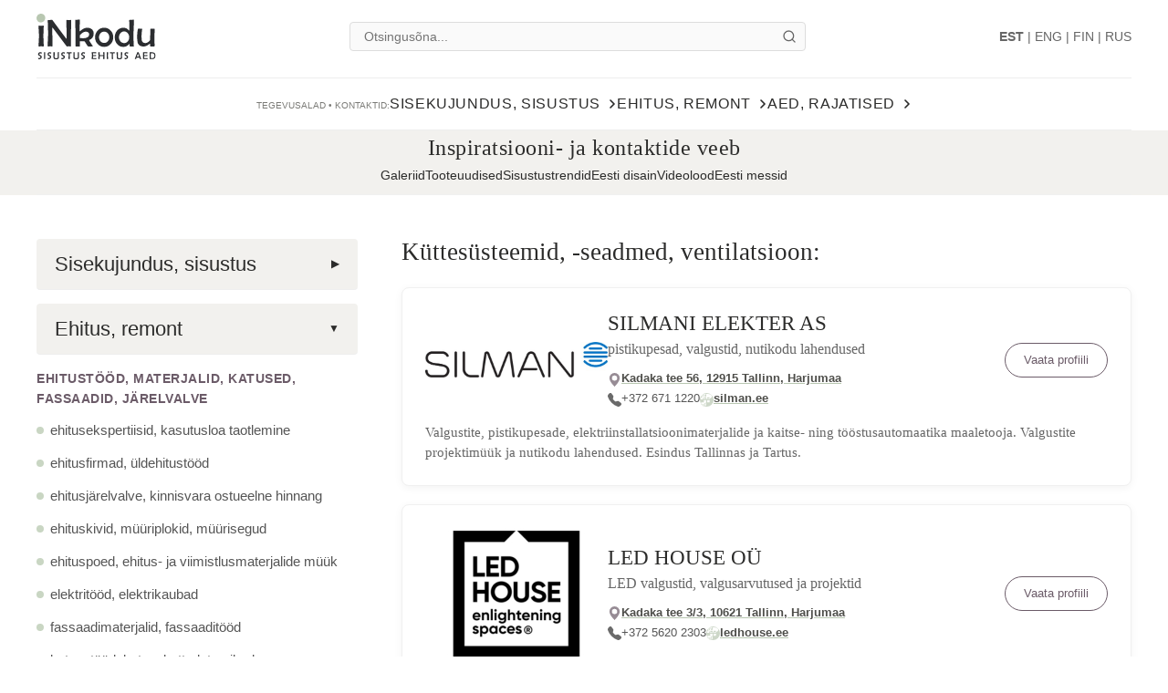

--- FILE ---
content_type: text/html; charset=UTF-8
request_url: https://www.inkodu.ee/kuttesusteemid-seadmed-ventilatsioon/168
body_size: 24475
content:
<!DOCTYPE html>
<html lang="est">
<head>
    <meta charset="utf-8">
    <meta name="viewport" content="width=device-width, initial-scale=1">
    
    <title>Sisustuse, ehituse, aiakujunduse uudised ja ettevõtted</title>
    <meta name="description" content="Teemaveeb Inkodu.ee / Pro-Stuudio - sisekujundus, sisustus, ehitus, remont, aiakujundus. Ekspertide nõuanded, tooteuudised ja toote- ning teenusepakkujate konta">
    <meta name="keywords" content="eritellimusmööbel, sisekujundajad, sisustus, valgustid, kardinad, tapeedid, mööblpoed, Eesti disain, ehitus, remont, ekspertide nõuanded, pro-stuudio, pro stuudio, prostuudio">
    
    <!-- Open Graph / Facebook -->
    <meta property="og:site_name" content="inkodu.ee">
    <meta property="og:type" content="website">
    <meta property="og:url" content="https://www.inkodu.ee/kuttesusteemid-seadmed-ventilatsioon/168">
    <meta property="og:title" content="Sisustuse, ehituse, aiakujunduse uudised ja ettevõtted">
    <meta property="og:description" content="Teemaveeb Inkodu.ee / Pro-Stuudio - sisekujundus, sisustus, ehitus, remont, aiakujundus. Ekspertide nõuanded, tooteuudised ja toote- ning teenusepakkujate konta">
    <meta property="og:image" content="https://www.inkodu.ee/kujundus/inkodu_logo.jpg">
    
    <!-- Canonical & Hreflang -->
    <link rel="canonical" href="https://www.inkodu.ee/kuttesusteemid-seadmed-ventilatsioon/168">
        <link rel="alternate" hreflang="et" href="https://www.inkodu.ee/kuttesusteemid-seadmed-ventilatsioon/168">
            <link rel="alternate" hreflang="x-default" href="https://www.inkodu.ee/kuttesusteemid-seadmed-ventilatsioon/168">
        
    <!-- Favicons -->
    <link rel="icon" type="image/png" sizes="32x32" href="/kujundus/fav/inkodu-fav-32x32.png">
    <link rel="icon" type="image/png" sizes="192x192" href="/kujundus/fav/inkodu-fav-192x192.png">
    <link rel="apple-touch-icon" href="/kujundus/fav/apple-touch-icon.png">
    <link rel="shortcut icon" sizes="196x196" href="/kujundus/fav/inkodu-fav-192x192.png">
    
    <!-- Google Analytics -->
    <script async src="https://www.googletagmanager.com/gtag/js?id=UA-975486-8"></script>
    <script>
      window.dataLayer = window.dataLayer || [];
      function gtag(){dataLayer.push(arguments);}
      gtag('js', new Date());
      gtag('config', 'UA-975486-8');
    </script>

    <link rel="preconnect" href="https://cdn.jsdelivr.net">
    <link rel="preconnect" href="https://fonts.googleapis.com">
    <link rel="preconnect" href="https://fonts.gstatic.com" crossorigin>
    <link href="https://fonts.googleapis.com/css2?family=Montserrat:wght@300;400;500;600&family=Playfair+Display:ital,wght@0,400;0,500;1,400&display=swap" rel="stylesheet" media="print" onload="this.media='all'">
    <noscript>
        <link href="https://fonts.googleapis.com/css2?family=Montserrat:wght@300;400;500;600&family=Playfair+Display:ital,wght@0,400;0,500;1,400&display=swap" rel="stylesheet">
    </noscript>
    <link rel="stylesheet" href="https://cdn.jsdelivr.net/npm/bootstrap@4.6.2/dist/css/bootstrap.min.css" integrity="sha384-xOolHFLEh07PJGoPkLv1IbcEPTNtaed2xpHsD9ESMhqIYd0nLMwNLD69Npy4HI+N" crossorigin="anonymous">
    <link rel="stylesheet" href="/inkodu.css?v=1768921636">
    <!-- Structured Data (JSON-LD) -->
    <script type="application/ld+json">
    [{"@context":"https://schema.org","@type":"BreadcrumbList","itemListElement":[{"@type":"ListItem","position":1,"name":"Avaleht","item":"https://www.inkodu.ee/"}]},{"@context":"https://schema.org","@type":"Organization","name":"Inkodu.ee","url":"https://www.inkodu.ee","logo":"https://www.inkodu.ee/kujundus/inkodu_logo.jpg","email":"info@inkodu.ee","sameAs":["https://www.facebook.com/inkodu","https://www.instagram.com/inkodu/","https://www.linkedin.com/company/inkodu-ee","https://twitter.com/INkodu","https://www.youtube.com/channel/UChZsSd7wcZm6hcHRksg5eHQ"]},{"@context":"https://schema.org","@type":"WebSite","url":"https://www.inkodu.ee/","potentialAction":{"@type":"SearchAction","target":"https://www.inkodu.ee/otsi/{search_term_string}","query-input":"required name=search_term_string"}}]    </script>
    
    <style>
        @media (max-width: 900px) {
            .info-bar .slogan {
                font-size: 14px;
            }
        }
    </style>
</head>
<body>

    <header class="site-header">
        <div class="header-main">
            <div class="logo"><a href="/"><img src="/images/logo.svg" alt="INkodu"></a></div>
            <div class="search-bar">
                <input type="text" id="header-search" placeholder="Otsingusõna...">
                <button class="search-bar-btn" id="search-btn" aria-label="Otsi">
                    <svg xmlns="http://www.w3.org/2000/svg" width="16" height="16" viewBox="0 0 24 24" fill="none" stroke="currentColor" stroke-width="2" stroke-linecap="round" stroke-linejoin="round"><circle cx="11" cy="11" r="8"></circle><line x1="21" y1="21" x2="16.65" y2="16.65"></line></svg>
                </button>
                <script>
                    function doSearch() {
                        var input = document.getElementById('header-search');
                        var term = input.value.trim();
                        if (term) {
                            var slug = term.toLowerCase();
                            var map = {
                                'ä': 'a', 'ö': 'o', 'ü': 'u', 'õ': 'o', 'š': 's', 'ž': 'z'
                            };
                            slug = slug.replace(/[äöüõšž]/g, function(m) { return map[m]; });
                            slug = slug.replace(/[^a-z0-9\-]/g, '');
                            slug = slug.replace(/-+/g, '-');
                            
                            var finalTerm = slug.length > 0 ? slug : term;
                            window.location.href = '/otsi/' + encodeURIComponent(finalTerm);
                        }
                    }

                    document.getElementById('header-search').addEventListener('keypress', function (e) {
                        if (e.key === 'Enter') doSearch();
                    });
                    
                    document.getElementById('search-btn').addEventListener('click', doSearch);
                </script>
            </div>
            <div class="header-actions">
                <div class="lang-selector"><a href="/kuttesusteemid-seadmed-ventilatsioon/168" style="font-weight:bold;">EST</a> | <a href="/eng/kuttesusteemid-seadmed-ventilatsioon/168">ENG</a> | <a href="/fin/kuttesusteemid-seadmed-ventilatsioon/168">FIN</a> | <a href="/rus/kuttesusteemid-seadmed-ventilatsioon/168">RUS</a></div>
                <button class="menu-toggle" aria-expanded="false" aria-label="Ava menüü">☰</button>
            </div>
        </div>
        
            <nav aria-label="Peamenüü" itemscope itemtype="https://schema.org/SiteNavigationElement">
                <ul>
                    <li class="nav-special">
                        <p>Tegevusalad • kontaktid:</p>
                    </li>
                                        <li>
                        <a href="#" class="nav-h1" itemprop="url">
                            <span itemprop="name">Sisekujundus, sisustus</span>
                            <svg class="dropdown-arrow" width="10" height="6" viewBox="0 0 10 6" fill="none" xmlns="http://www.w3.org/2000/svg">
                                <path d="M1 1L5 5L9 1" stroke="currentColor" stroke-width="1.5" stroke-linecap="round" stroke-linejoin="round"/>
                            </svg>
                        </a>
                        <div class="dropdown" style="border-top-color: #6b5b68; --dropdown-accent: #6b5b68;">
                            <div class="row w-100 m-0">
                                <!-- VASAK POOL (Lingid) - 3/4 laiusest -->
                                <div class="col-lg-9 p-0 pr-4">
                                    <ul class="dropdown-links cols-3">
                                        <li><div class="nav-h2">Arhitektuur, sisekujundus</div><a href="/sisekujundajad-sisearhitektid-sisearhitektuuriburood/590" class="nav-h3">sisekujundajad, sisearhitektid, sisearhitektuuribürood</a><a href="/sisekujundusprojektide-galeriid/682" class="nav-h3">sisekujundusprojektide galeriid</a><a href="/sisustus-ja-sisekujundusideede/664" class="nav-h3">sisustus- ja sisekujundusideede</a></li><li><div class="nav-h2">Aknakatted, kardinad, kangad</div><a href="/kangaste-muuk-kangapoed-sisustuskangad/591" class="nav-h3">kangaste müük, kangapoed, sisustuskangad</a><a href="/kardinasalongid-kardinate-omblus/572" class="nav-h3">kardinasalongid, kardinate õmblus</a><a href="/rulood-voldikkardinad-markiisid/637" class="nav-h3">rulood, voldikkardinad, markiisid</a><a href="/valmiskardinad/638" class="nav-h3">valmiskardinad</a></li><li><div class="nav-h2">Eritellimusmööbel</div><a href="/eritellimusmoobli-joonised-moobli-disain/650" class="nav-h3">eritellimusmööbli joonised, mööbli disain</a><a href="/eritellimusmoobli-valmistajad/518" class="nav-h3">eritellimusmööbli valmistajad</a><a href="/garderoobikapp-eritellimusel/512" class="nav-h3">garderoobikapp eritellimusel</a><a href="/koogimoobel-eritellimusel-moodulkoogid/663" class="nav-h3">köögimööbel eritellimusel, moodulköögid</a><a href="/mooblifurnituurid-moobliplaadid/573" class="nav-h3">mööblifurnituurid, mööbliplaadid</a><a href="/pehme-moobel-eritellimusel/537" class="nav-h3">pehme mööbel eritellimusel</a><a href="/vannitoamoobel-eritellimusel/670" class="nav-h3">vannitoamööbel eritellimusel</a></li><li><div class="nav-h2">Eesti disain / toode</div><a href="/kodumaine-valmismoobel-valgustid-viimistlustooted/630" class="nav-h3">kodumaine valmismööbel, valgustid, viimistlustooted</a></li><li><div class="nav-h2">Feng shui </div><a href="/feng-shui-sise-ja-aiakujunduses/634" class="nav-h3">feng shui sise- ja aiakujunduses</a></li><li><div class="nav-h2">Kodutehnika, kodumasinad</div><a href="/kesktolmuimejad-tsentraaltolmuimejad/629" class="nav-h3">kesktolmuimejad, tsentraaltolmuimejad</a><a href="/koogitehnika-muujad/525" class="nav-h3">köögitehnika müüjad</a><a href="/pesumasinad-ja-pesukuivatid/612" class="nav-h3">pesumasinad ja pesukuivatid</a><a href="/robottolmuimejad-kasitolmuimejad/667" class="nav-h3">robottolmuimejad, käsitolmuimejad</a><a href="/televiisorid-audiotehnika-videotehnika/526" class="nav-h3">televiisorid, audiotehnika, videotehnika</a></li><li><div class="nav-h2">Mööbel, sisustus</div><a href="/diivanid-tugitooli/541" class="nav-h3">diivanid, tugitooli </a><a href="/elutoamoobel/522" class="nav-h3">elutoamööbel</a><a href="/esikumoobel/643" class="nav-h3">esikumööbel</a><a href="/kontorimoobel/523" class="nav-h3">kontorimööbel</a><a href="/lastemoobel/597" class="nav-h3">lastemööbel</a><a href="/madratsid/624" class="nav-h3">madratsid</a><a href="/magamistoamoobel/659" class="nav-h3">magamistoamööbel</a><a href="/mooblipoed-mooblisalongid/571" class="nav-h3">mööblipoed, mööblisalongid</a><a href="/sisustussalongid-sisustuspoed/549" class="nav-h3">sisustussalongid, sisustuspoed</a><a href="/soogitoamoobel/521" class="nav-h3">söögitoamööbel</a><a href="/valimoobel/524" class="nav-h3">välimööbel</a><a href="/vannitoamoobel/564" class="nav-h3">vannitoamööbel</a></li><li><div class="nav-h2">Mööbli remont, viimistlusvahendid</div><a href="/moobliolid-mooblivarvid/632" class="nav-h3">mööbliõlid, mööblivärvid</a><a href="/pehme-moobli-restaureerimine/519" class="nav-h3">pehme mööbli restaureerimine</a></li><li><div class="nav-h2">Sisustuselemendid, tarvikud, kodutekstiilid</div><a href="/koogitarvikud-lauanoud-soogiriistad/595" class="nav-h3">köögitarvikud, lauanõud, söögiriistad</a><a href="/kuunlad-kasitookuunlad/594" class="nav-h3">küünlad, käsitööküünlad</a><a href="/lauamatid-laudlinad-ratid-pleedid/529" class="nav-h3">lauamatid, laudlinad, rätid, pleedid</a><a href="/sisustuselemendid-sisustusaksessuaarid/532" class="nav-h3">sisustuselemendid, sisustusaksessuaarid</a><a href="/toataimed-ja-lilled/545" class="nav-h3">toataimed ja -lilled</a><a href="/vaipad/528" class="nav-h3">vaipad</a><a href="/villatooted-nahatooted/556" class="nav-h3">villatooted, nahatooted</a><a href="/voodipesu-padjad-tekid/596" class="nav-h3">voodipesu, padjad, tekid</a></li><li><div class="nav-h2">Tapeedid, seinakatted, puitpaneelid</div><a href="/dekoorliistud-seinale-ja-porandale-laekarniisid-laerosetid/661" class="nav-h3">dekoorliistud seinale ja põrandale, laekarniisid, laerosetid</a><a href="/dekoratiivsed-seinapaneelid/654" class="nav-h3">dekoratiivsed seinapaneelid</a><a href="/sisustuskiled/568" class="nav-h3">sisustuskiled</a><a href="/tapeedisalongid-tapeedipoed/566" class="nav-h3">tapeedisalongid, tapeedipoed</a></li><li><div class="nav-h2">Põrandad, liistud</div><a href="/porandakattematerjalide-muuk-viimistlusvahendid/567" class="nav-h3">põrandakattematerjalide müük, viimistlusvahendid</a><a href="/porandaliistud-ukseliistud/617" class="nav-h3">põrandaliistud, ukseliistud</a></li><li><div class="nav-h2">Plaadid, värvid, krohvid</div><a href="/keraamilised-plaadid/515" class="nav-h3">keraamilised plaadid</a><a href="/savikrohv-lubikrohv/686" class="nav-h3">savikrohv, lubikrohv</a><a href="/varvide-muuk-varvipoed/514" class="nav-h3">värvide müük, värvipoed</a></li><li><div class="nav-h2">Puhastus, hooldus</div><a href="/kehahooldusvahendid-ruumilohnastajad/540" class="nav-h3">kehahooldusvahendid, ruumilõhnastajad</a><a href="/puhastusvahendid/562" class="nav-h3">puhastusvahendid</a></li><li><div class="nav-h2">Sanitaartehnika, -keraamika ja -tarvikud</div><a href="/dusinurgad-dusiseinad-dusid/548" class="nav-h3">dušinurgad, dušiseinad, dušid</a><a href="/segistid/539" class="nav-h3">segistid</a><a href="/valamud-vannid-wc-potid/536" class="nav-h3">valamud, vannid, wc-potid</a><a href="/vannitoatarvikud/688" class="nav-h3">vannitoatarvikud</a></li><li><div class="nav-h2">Valgustus, elektrikaubad</div><a href="/pistikupesad-lulitid/613" class="nav-h3">pistikupesad, lülitid</a><a href="/valgustite-muuk-valgustite-salongid/580" class="nav-h3">valgustite müük, valgustite salongid</a></li><li><div class="nav-h2">Varakindlustus</div><a href="/kodukindlustus/606" class="nav-h3">kodukindlustus</a></li><li><div class="nav-h2">Veepuhastusseadmed</div><a href="/veefiltrid-filterkannud-veepuhastusseadmed/626" class="nav-h3">veefiltrid, filterkannud, veepuhastusseadmed</a></li>                                    </ul>
                                </div>

                                <!-- PAREM POOL (Artikkel / Pilt) - 1/4 laiusest -->
                                <div class="col-lg-3 p-0 pl-4 border-left d-flex flex-column">
                                    <a href="2026-aasta-sisustustrendid-tasakaalu-otsing-tehnoloogia-ja-urgse-looduse-vahel/10743" class="nav-article-card" style="width: 100%; margin: 0;"><div class="mb-2 text-uppercase text-center" style="font-family: 'Neue Haas Grotesk', 'Helvetica Neue', Inter, Arial, sans-serif; font-size: 10px; color: #7A7A76; line-height: 1; font-weight: 400;">VIIMANE UUS ARTIKKEL</div><img src="https://www.inkodu.ee/c_pildid/artiklid/6449/colors-and-materials-interior-2026-www-pinterest-com-pin-703756188917609-400px.jpg" alt="2026. aasta sisustustrendid. Tasakaalu otsing tehnoloogia ja ürgse looduse vahel"><span class="nav-article-title">2026. aasta sisustustrendid. Tasakaalu otsing tehnoloogia ja ürgse looduse vahel</span></a><a href="/sisustusartiklid" class="nav-cat-btn" style="background-color: #6b5b68; color: #fff;"><h3><span>ARTIKLID</span>Sisekujundus, sisustus</h3><span class="arrow">&rarr;</span></a><div class="mt-4 text-center"><div class="mb-3 text-uppercase" style="font-family: 'Neue Haas Grotesk', 'Helvetica Neue', Inter, Arial, sans-serif; font-size: 10px; color: #7A7A76; line-height: 1; font-weight: 400;">TEEMADE KIIRVALIK</div><div class="d-flex flex-wrap justify-content-center"><a href="/kook" class="btn btn-sm btn-outline-secondary mr-2 mb-2" style="padding: 4px 10px; font-size: 14px; border-radius: 4px;">Köögid</a><a href="/vannituba" class="btn btn-sm btn-outline-secondary mr-2 mb-2" style="padding: 4px 10px; font-size: 14px; border-radius: 4px;">Vannitoad</a><a href="/lastetuba" class="btn btn-sm btn-outline-secondary mr-2 mb-2" style="padding: 4px 10px; font-size: 14px; border-radius: 4px;">Lastetoad</a><a href="/varvitrendid" class="btn btn-sm btn-outline-secondary mr-2 mb-2" style="padding: 4px 10px; font-size: 14px; border-radius: 4px;">Värvi- ja sisustustrendid</a><a href="/tooted" class="btn btn-sm btn-outline-secondary mr-2 mb-2" style="padding: 4px 10px; font-size: 14px; border-radius: 4px;">Tooteuudised</a><a href="/galeriid/kook" class="btn btn-sm btn-outline-secondary mr-2 mb-2" style="padding: 4px 10px; font-size: 14px; border-radius: 4px;">Galeriid</a></div>                                </div>
                            </div>
                        </div>
                    </li>
                                        <li>
                        <a href="#" class="nav-h1" itemprop="url">
                            <span itemprop="name">Ehitus, remont</span>
                            <svg class="dropdown-arrow" width="10" height="6" viewBox="0 0 10 6" fill="none" xmlns="http://www.w3.org/2000/svg">
                                <path d="M1 1L5 5L9 1" stroke="currentColor" stroke-width="1.5" stroke-linecap="round" stroke-linejoin="round"/>
                            </svg>
                        </a>
                        <div class="dropdown" style="border-top-color: #F2F1EE; --dropdown-accent: #F2F1EE;">
                            <div class="row w-100 m-0">
                                <!-- VASAK POOL (Lingid) - 3/4 laiusest -->
                                <div class="col-lg-9 p-0 pr-4">
                                    <ul class="dropdown-links cols-3">
                                        <li><div class="nav-h2">Ehitustööd, materjalid, katused, fassaadid, järelvalve </div><a href="/ehitusekspertiisid-kasutusloa-taotlemine/589" class="nav-h3">ehitusekspertiisid, kasutusloa taotlemine</a><a href="/ehitusfirmad-uldehitustood/550" class="nav-h3">ehitusfirmad, üldehitustööd</a><a href="/ehitusjarelvalve-kinnisvara-ostueelne-hinnang/593" class="nav-h3">ehitusjärelvalve, kinnisvara ostueelne hinnang</a><a href="/ehituskivid-muuriplokid-muurisegud/675" class="nav-h3">ehituskivid, müüriplokid, müürisegud</a><a href="/ehituspoed-ehitus-ja-viimistlusmaterjalide-muuk/544" class="nav-h3">ehituspoed, ehitus- ja viimistlusmaterjalide müük</a><a href="/elektritood-elektrikaubad/543" class="nav-h3">elektritööd, elektrikaubad</a><a href="/fassaadimaterjalid-fassaaditood/582" class="nav-h3">fassaadimaterjalid, fassaaditööd</a><a href="/katusetood-katusekatted-tarvikud/583" class="nav-h3">katusetööd, katusekatted, tarvikud</a><a href="/kesktolmuimeja-susteemide-ehitus/609" class="nav-h3">kesktolmuimeja süsteemide ehitus</a><a href="/kinnisvaraarendused-uued-korterid/657" class="nav-h3">kinnisvaraarendused, uued korterid</a><a href="/kivimajad-kivimaja-ehitus/641" class="nav-h3">kivimajad, kivimaja ehitus</a><a href="/looduskivide-muuk/592" class="nav-h3">looduskivide müük</a><a href="/maakeldri-ehitus-moodul-maakeldrid/658" class="nav-h3">maakeldri ehitus,  moodul maakeldrid</a><a href="/maalritood-plaatimine/574" class="nav-h3">maalritööd, plaatimine</a><a href="/majaprojektid-moodulmajad/551" class="nav-h3">majaprojektid, moodulmajad</a><a href="/metallitood-metalltooted-eritellimusel/577" class="nav-h3">metallitööd, metalltooted eritellimusel</a><a href="/muraisolatsioon-heliisolatsioon/608" class="nav-h3">müraisolatsioon, heliisolatsioon</a><a href="/nutikodu-lahendused-tark-maja/511" class="nav-h3">nutikodu lahendused, tark maja</a><a href="/palkmajade-ehitus-puitmajad-ehitus/640" class="nav-h3">palkmajade ehitus, puitmajad ehitus</a><a href="/pohumajad-pohuplaadid/666" class="nav-h3">põhumajad, põhuplaadid</a><a href="/puitmaterjal-puitlauad-puitspoonid/619" class="nav-h3">puitmaterjal, puitlauad, puitspoonid</a><a href="/pulbervarmise-teenus/602" class="nav-h3">pulbervärmise teenus</a><a href="/remonditood-sanitaarremont-paigaldustood/581" class="nav-h3">remonditööd, sanitaarremont, paigaldustööd</a><a href="/soojustustood-soojustusmaterjalid/576" class="nav-h3">soojustustööd, soojustusmaterjalid</a><a href="/tuletokkevahendid-koduohutustooted/620" class="nav-h3">tuletõkkevahendid, koduohutustooted</a><a href="/veevargitooted-veepumbad-veeboilerid-puhastusseadmed/631" class="nav-h3">veevärgitooted, veepumbad, veeboilerid, puhastusseadmed</a></li><li><div class="nav-h2">Uksed, aknad, lingid, lukud</div><a href="/aknad-katuseaknad/554" class="nav-h3">aknad, katuseaknad</a><a href="/garaaziuksed/578" class="nav-h3">garaažiuksed</a><a href="/klaasuksed-terrassiklaasid-klaasitood/558" class="nav-h3">klaasuksed, terrassiklaasid, klaasitööd</a><a href="/nutikile-paigaldamine-klaasile/534" class="nav-h3">nutikile paigaldamine klaasile</a><a href="/siseuksed-valisuksed/553" class="nav-h3">siseuksed, välisuksed</a><a href="/ukselingid-ja-hinged-aknalingid-ja-hinged/618" class="nav-h3">ukselingid ja -hinged, aknalingid ja -hinged</a><a href="/ukselukud-fonolukud-votmed/533" class="nav-h3">ukselukud, fonolukud, võtmed </a><a href="/vaheseinad-voldikuksed-ruumijagajad/555" class="nav-h3">vaheseinad, voldikuksed, ruumijagajad</a></li><li><div class="nav-h2">Geodeesia</div><a href="/maamoodutood-geoalused/575" class="nav-h3">maamõõdutööd, geoalused </a></li><li><div class="nav-h2">Küttesüsteemid, -seadmed, ventilatsioon</div><a href="/kuttesusteemi-ehitus/527" class="nav-h3">küttesüsteemi ehitus</a><a href="/kuttesusteemi-hooldus-korstnapuhkijad/685" class="nav-h3">küttesüsteemi hooldus, korstnapühkijad</a><a href="/paikesepaneelid/678" class="nav-h3">päikesepaneelid</a><a href="/pellet-puitbrikett-kuttepuud/623" class="nav-h3">pellet, puitbrikett, küttepuud</a><a href="/pliidid-ahjud-kaminad-sudamikud/684" class="nav-h3">pliidid, ahjud, kaminad, südamikud</a><a href="/porandakute/677" class="nav-h3">põrandaküte</a><a href="/pottsepad-pottsepatood/601" class="nav-h3">pottsepad, pottsepatööd</a><a href="/radiaatorid/672" class="nav-h3">radiaatorid</a><a href="/soojuspumbad/679" class="nav-h3">soojuspumbad</a><a href="/ventilatsioonitood-ventilatsiooniseadmed/673" class="nav-h3">ventilatsioonitööd, ventilatsiooniseadmed</a></li><li><div class="nav-h2">Saunad, kümblustünnid, seadmed</div><a href="/elektrikerised-puukerised-saunaahjud/516" class="nav-h3">elektrikerised, puukerised, saunaahjud</a><a href="/kumblustunnid/605" class="nav-h3">kümblustünnid</a><a href="/sauna-ehitusmaterjalid-saunapuit/565" class="nav-h3">sauna ehitusmaterjalid, saunapuit</a><a href="/sauna-hooldusvahendid/517" class="nav-h3">sauna hooldusvahendid</a><a href="/saunamaja-ehitus-leiliruumi-ehitus/642" class="nav-h3">saunamaja ehitus, leiliruumi ehitus</a><a href="/saunatarvete-poed/671" class="nav-h3">saunatarvete poed</a><a href="/valmissaunad/520" class="nav-h3">valmissaunad</a></li><li><div class="nav-h2">Trepid</div><a href="/trepid-trepiastmed-trepimademeplaadid/603" class="nav-h3">trepid, trepiastmed, trepimademeplaadid</a></li>                                    </ul>
                                </div>

                                <!-- PAREM POOL (Artikkel / Pilt) - 1/4 laiusest -->
                                <div class="col-lg-3 p-0 pl-4 border-left d-flex flex-column">
                                    <a href="koduostjate-trendid-2025-aastal-vahem-ruutmeetreid-rohkem-kvaliteeti/10716" class="nav-article-card" style="width: 100%; margin: 0;"><div class="mb-2 text-uppercase text-center" style="font-family: 'Neue Haas Grotesk', 'Helvetica Neue', Inter, Arial, sans-serif; font-size: 10px; color: #7A7A76; line-height: 1; font-weight: 400;">VIIMANE UUS ARTIKKEL</div><img src="https://www.inkodu.ee/c_pildid/artiklid/6423/illustreeriv-foto-uued-korterid-tallinnas-400px.png" alt="Koduostjate trendid 2025. aastal: vähem ruutmeetreid, rohkem kvaliteeti"><span class="nav-article-title">Koduostjate trendid 2025. aastal: vähem ruutmeetreid, rohkem kvaliteeti</span></a><a href="/ehitusuudised" class="nav-cat-btn" style="background-color: #F2F1EE; color: #333;"><h3><span>ARTIKLID</span>Ehitus, remont</h3><span class="arrow">&rarr;</span></a>                                </div>
                            </div>
                        </div>
                    </li>
                                        <li>
                        <a href="#" class="nav-h1" itemprop="url">
                            <span itemprop="name">Aed, rajatised</span>
                            <svg class="dropdown-arrow" width="10" height="6" viewBox="0 0 10 6" fill="none" xmlns="http://www.w3.org/2000/svg">
                                <path d="M1 1L5 5L9 1" stroke="currentColor" stroke-width="1.5" stroke-linecap="round" stroke-linejoin="round"/>
                            </svg>
                        </a>
                        <div class="dropdown" style="border-top-color: #B8C7B1; --dropdown-accent: #B8C7B1;">
                            <div class="row w-100 m-0">
                                <!-- VASAK POOL (Lingid) - 3/4 laiusest -->
                                <div class="col-lg-9 p-0 pr-4">
                                    <ul class="dropdown-links cols-3">
                                        <li><div class="nav-h2">Aiakujundus, haljastus, taimede müük</div><a href="/aiakujundajad-aiakujundus-haljastustood/535" class="nav-h3">aiakujundajad, aiakujundus, haljastustööd</a><a href="/aiavalgustuse-planeerimine-valisvalgustid/645" class="nav-h3">aiavalgustuse planeerimine, välisvalgustid</a><a href="/pusililled-puud-poosad-marjad/689" class="nav-h3">püsililled, puud, põõsad, marjad</a><a href="/puukoolid-aianduskeskused/547" class="nav-h3">puukoolid, aianduskeskused</a></li><li><div class="nav-h2">Aiaehitised, aiatooted, tööriistad</div><a href="/aiamajad-valikoogid-valikaimlad/683" class="nav-h3">aiamajad, väliköögid, välikäimlad</a><a href="/aiatehnika-tooriistad-tarvikud/563" class="nav-h3">aiatehnika, -tööriistad, -tarvikud</a><a href="/grillid-pitsaahjud-suitsuahjud/656" class="nav-h3">grillid, pitsaahjud, suitsuahjud</a><a href="/kasvuhooned/628" class="nav-h3">kasvuhooned</a><a href="/peotelgid-pvc-hallid-paikesevarjud/646" class="nav-h3">peotelgid, PVC hallid, päikesevarjud</a></li><li><div class="nav-h2">Piirdeaiad</div><a href="/piirdeaia-ehitus-varavaautomaatika-paigaldus/546" class="nav-h3">piirdeaia ehitus, väravaautomaatika paigaldus</a></li><li><div class="nav-h2">Muld, multš, kompost</div><a href="/mulla-muuk-turba-muuk-komposti-muuk/614" class="nav-h3">mulla müük, turba müük, komposti müük</a><a href="/multsi-muuk/579" class="nav-h3">multši müük</a></li><li><div class="nav-h2">Terrass</div><a href="/terrassi-ehitamine-terrassilauad-terrassiolid/627" class="nav-h3">terrassi ehitamine, terrassilauad, terrassiõlid</a><a href="/terrassi-varikatus-talveaed/665" class="nav-h3">terrassi varikatus, talveaed</a></li><li><div class="nav-h2">Lipud, mastid, vimplid</div><a href="/lipud-lipumastid/615" class="nav-h3">lipud, lipumastid</a></li><li><div class="nav-h2">Sillutised ja müürid</div><a href="/konniteekivide-muuk-ja-paigaldus-muurikivid/616" class="nav-h3">kõnniteekivide müük ja paigaldus, müürikivid</a></li>                                    </ul>
                                </div>

                                <!-- PAREM POOL (Artikkel / Pilt) - 1/4 laiusest -->
                                <div class="col-lg-3 p-0 pl-4 border-left d-flex flex-column">
                                    <a href="brp-keskus-atv-ja-utv-on-praktilised-soidukid-igapaevaseks-tooks-ka-atv-lumesahaga/10520" class="nav-article-card" style="width: 100%; margin: 0;"><div class="mb-2 text-uppercase text-center" style="font-family: 'Neue Haas Grotesk', 'Helvetica Neue', Inter, Arial, sans-serif; font-size: 10px; color: #7A7A76; line-height: 1; font-weight: 400;">VIIMANE UUS ARTIKKEL</div><img src="https://www.inkodu.ee/c_pildid/artiklid/6249/can-am-atv-haagisega-400px.jpg" alt="BRP Keskus: ATV ja UTV on praktilised sõidukid igapäevaseks tööks. Ka ATV lumesahaga"><span class="nav-article-title">BRP Keskus: ATV ja UTV on praktilised sõidukid igapäevaseks tööks. Ka ATV lumesahaga</span></a><a href="/aed-haljastus" class="nav-cat-btn" style="background-color: #B8C7B1; color: #fff;"><h3><span>ARTIKLID</span>Aed, rajatised</h3><span class="arrow">&rarr;</span></a>                                </div>
                            </div>
                        </div>
                    </li>
                                    </ul>
            </nav>
    </header>

    <div class="info-bar" style="background-color: #F2F1EE;">
        <div class="slogan">Inspiratsiooni- ja kontaktide veeb</div>
        <nav class="secondary-nav" aria-label="Lisamenüü">
            <ul>
                <li><a href="/galeriid/kook">Galeriid</a></li><li><a href="/tooted">Tooteuudised</a></li><li><a href="/varvitrendid">Sisustustrendid</a></li><li><a href="/eestitoode">Eesti disain</a></li><li><a href="/#">Videolood</a></li><li><a href="/messid">Eesti messid</a></li>            </ul>
        </nav>
    </div>
<div class="container-fluid mt-5 page-container">
        <div class="row m-0">
        <!-- VASAK VEERG (4) - NAVIGATSIOON -->
        <div class="col-lg-4 m-0 p-0 pr-lg-5 pr-sm-0">
            <div class="sidebar-menu-wrapper mb-5 d-none d-lg-block" id="sidebarAccordion"><div class="sidebar-category-box collapsed"><div class="sidebar-header" onclick="toggleSidebarMenu(this)"><span>Sisekujundus, sisustus</span><span class="arrow-icon" style="font-size: 12px;">▶</span></div><div class="sidebar-content " id="sidebar-content-A" style="display: none;"><ul class="list-unstyled pl-0 mb-0"><li class="mb-4"><div class="font-weight-bold text-uppercase mb-2" style="font-size: 14px; color: #6b5b68; letter-spacing: 0.5px;">Arhitektuur, sisekujundus</div><ul class="list-unstyled pl-0 mb-0"><li class="mb-1"><a href="https://www.inkodu.ee/sisekujundajad-sisearhitektid-sisearhitektuuriburood/590" style="font-size: 15px; text-decoration: none; display: block; padding-top: 4px; padding-bottom: 4px; transition: all 0.2s; color: #555; padding-left: 15px;" class="sidebar-nav-link">sisekujundajad, sisearhitektid, sisearhitektuuribürood</a></li><li class="mb-1"><a href="https://www.inkodu.ee/sisekujundusprojektide-galeriid/682" style="font-size: 15px; text-decoration: none; display: block; padding-top: 4px; padding-bottom: 4px; transition: all 0.2s; color: #555; padding-left: 15px;" class="sidebar-nav-link">sisekujundusprojektide galeriid</a></li><li class="mb-1"><a href="https://www.inkodu.ee/sisustus-ja-sisekujundusideede/664" style="font-size: 15px; text-decoration: none; display: block; padding-top: 4px; padding-bottom: 4px; transition: all 0.2s; color: #555; padding-left: 15px;" class="sidebar-nav-link">sisustus- ja sisekujundusideede</a></li></ul></li><li class="mb-4"><div class="font-weight-bold text-uppercase mb-2" style="font-size: 14px; color: #6b5b68; letter-spacing: 0.5px;">aknakatted, kardinad, kangad</div><ul class="list-unstyled pl-0 mb-0"><li class="mb-1"><a href="https://www.inkodu.ee/kangaste-muuk-kangapoed-sisustuskangad/591" style="font-size: 15px; text-decoration: none; display: block; padding-top: 4px; padding-bottom: 4px; transition: all 0.2s; color: #555; padding-left: 15px;" class="sidebar-nav-link">kangaste müük, kangapoed, sisustuskangad</a></li><li class="mb-1"><a href="https://www.inkodu.ee/kardinasalongid-kardinate-omblus/572" style="font-size: 15px; text-decoration: none; display: block; padding-top: 4px; padding-bottom: 4px; transition: all 0.2s; color: #555; padding-left: 15px;" class="sidebar-nav-link">kardinasalongid, kardinate õmblus</a></li><li class="mb-1"><a href="https://www.inkodu.ee/rulood-voldikkardinad-markiisid/637" style="font-size: 15px; text-decoration: none; display: block; padding-top: 4px; padding-bottom: 4px; transition: all 0.2s; color: #555; padding-left: 15px;" class="sidebar-nav-link">rulood, voldikkardinad, markiisid</a></li><li class="mb-1"><a href="https://www.inkodu.ee/valmiskardinad/638" style="font-size: 15px; text-decoration: none; display: block; padding-top: 4px; padding-bottom: 4px; transition: all 0.2s; color: #555; padding-left: 15px;" class="sidebar-nav-link">valmiskardinad</a></li></ul></li><li class="mb-4"><div class="font-weight-bold text-uppercase mb-2" style="font-size: 14px; color: #6b5b68; letter-spacing: 0.5px;">Eritellimusmööbel</div><ul class="list-unstyled pl-0 mb-0"><li class="mb-1"><a href="https://www.inkodu.ee/eritellimusmoobli-joonised-moobli-disain/650" style="font-size: 15px; text-decoration: none; display: block; padding-top: 4px; padding-bottom: 4px; transition: all 0.2s; color: #555; padding-left: 15px;" class="sidebar-nav-link">eritellimusmööbli joonised, mööbli disain</a></li><li class="mb-1"><a href="https://www.inkodu.ee/eritellimusmoobli-valmistajad/518" style="font-size: 15px; text-decoration: none; display: block; padding-top: 4px; padding-bottom: 4px; transition: all 0.2s; color: #555; padding-left: 15px;" class="sidebar-nav-link">eritellimusmööbli valmistajad</a></li><li class="mb-1"><a href="https://www.inkodu.ee/garderoobikapp-eritellimusel/512" style="font-size: 15px; text-decoration: none; display: block; padding-top: 4px; padding-bottom: 4px; transition: all 0.2s; color: #555; padding-left: 15px;" class="sidebar-nav-link">garderoobikapp eritellimusel</a></li><li class="mb-1"><a href="https://www.inkodu.ee/koogimoobel-eritellimusel-moodulkoogid/663" style="font-size: 15px; text-decoration: none; display: block; padding-top: 4px; padding-bottom: 4px; transition: all 0.2s; color: #555; padding-left: 15px;" class="sidebar-nav-link">köögimööbel eritellimusel, moodulköögid</a></li><li class="mb-1"><a href="https://www.inkodu.ee/mooblifurnituurid-moobliplaadid/573" style="font-size: 15px; text-decoration: none; display: block; padding-top: 4px; padding-bottom: 4px; transition: all 0.2s; color: #555; padding-left: 15px;" class="sidebar-nav-link">mööblifurnituurid, mööbliplaadid</a></li><li class="mb-1"><a href="https://www.inkodu.ee/pehme-moobel-eritellimusel/537" style="font-size: 15px; text-decoration: none; display: block; padding-top: 4px; padding-bottom: 4px; transition: all 0.2s; color: #555; padding-left: 15px;" class="sidebar-nav-link">pehme mööbel eritellimusel</a></li><li class="mb-1"><a href="https://www.inkodu.ee/vannitoamoobel-eritellimusel/670" style="font-size: 15px; text-decoration: none; display: block; padding-top: 4px; padding-bottom: 4px; transition: all 0.2s; color: #555; padding-left: 15px;" class="sidebar-nav-link">vannitoamööbel eritellimusel</a></li></ul></li><li class="mb-4"><div class="font-weight-bold text-uppercase mb-2" style="font-size: 14px; color: #6b5b68; letter-spacing: 0.5px;">Eesti disain / toode</div><ul class="list-unstyled pl-0 mb-0"><li class="mb-1"><a href="https://www.inkodu.ee/kodumaine-valmismoobel-valgustid-viimistlustooted/630" style="font-size: 15px; text-decoration: none; display: block; padding-top: 4px; padding-bottom: 4px; transition: all 0.2s; color: #555; padding-left: 15px;" class="sidebar-nav-link">kodumaine valmismööbel, valgustid, viimistlustooted</a></li></ul></li><li class="mb-4"><div class="font-weight-bold text-uppercase mb-2" style="font-size: 14px; color: #6b5b68; letter-spacing: 0.5px;">feng shui </div><ul class="list-unstyled pl-0 mb-0"><li class="mb-1"><a href="https://www.inkodu.ee/feng-shui-sise-ja-aiakujunduses/634" style="font-size: 15px; text-decoration: none; display: block; padding-top: 4px; padding-bottom: 4px; transition: all 0.2s; color: #555; padding-left: 15px;" class="sidebar-nav-link">feng shui sise- ja aiakujunduses</a></li></ul></li><li class="mb-4"><div class="font-weight-bold text-uppercase mb-2" style="font-size: 14px; color: #6b5b68; letter-spacing: 0.5px;">kodutehnika, kodumasinad</div><ul class="list-unstyled pl-0 mb-0"><li class="mb-1"><a href="https://www.inkodu.ee/kesktolmuimejad-tsentraaltolmuimejad/629" style="font-size: 15px; text-decoration: none; display: block; padding-top: 4px; padding-bottom: 4px; transition: all 0.2s; color: #555; padding-left: 15px;" class="sidebar-nav-link">kesktolmuimejad, tsentraaltolmuimejad</a></li><li class="mb-1"><a href="https://www.inkodu.ee/koogitehnika-muujad/525" style="font-size: 15px; text-decoration: none; display: block; padding-top: 4px; padding-bottom: 4px; transition: all 0.2s; color: #555; padding-left: 15px;" class="sidebar-nav-link">köögitehnika müüjad</a></li><li class="mb-1"><a href="https://www.inkodu.ee/pesumasinad-ja-pesukuivatid/612" style="font-size: 15px; text-decoration: none; display: block; padding-top: 4px; padding-bottom: 4px; transition: all 0.2s; color: #555; padding-left: 15px;" class="sidebar-nav-link">pesumasinad ja pesukuivatid</a></li><li class="mb-1"><a href="https://www.inkodu.ee/robottolmuimejad-kasitolmuimejad/667" style="font-size: 15px; text-decoration: none; display: block; padding-top: 4px; padding-bottom: 4px; transition: all 0.2s; color: #555; padding-left: 15px;" class="sidebar-nav-link">robottolmuimejad, käsitolmuimejad</a></li><li class="mb-1"><a href="https://www.inkodu.ee/televiisorid-audiotehnika-videotehnika/526" style="font-size: 15px; text-decoration: none; display: block; padding-top: 4px; padding-bottom: 4px; transition: all 0.2s; color: #555; padding-left: 15px;" class="sidebar-nav-link">televiisorid, audiotehnika, videotehnika</a></li></ul></li><li class="mb-4"><div class="font-weight-bold text-uppercase mb-2" style="font-size: 14px; color: #6b5b68; letter-spacing: 0.5px;">Mööbel, sisustus</div><ul class="list-unstyled pl-0 mb-0"><li class="mb-1"><a href="https://www.inkodu.ee/diivanid-tugitooli/541" style="font-size: 15px; text-decoration: none; display: block; padding-top: 4px; padding-bottom: 4px; transition: all 0.2s; color: #555; padding-left: 15px;" class="sidebar-nav-link">diivanid, tugitooli </a></li><li class="mb-1"><a href="https://www.inkodu.ee/elutoamoobel/522" style="font-size: 15px; text-decoration: none; display: block; padding-top: 4px; padding-bottom: 4px; transition: all 0.2s; color: #555; padding-left: 15px;" class="sidebar-nav-link">elutoamööbel</a></li><li class="mb-1"><a href="https://www.inkodu.ee/esikumoobel/643" style="font-size: 15px; text-decoration: none; display: block; padding-top: 4px; padding-bottom: 4px; transition: all 0.2s; color: #555; padding-left: 15px;" class="sidebar-nav-link">esikumööbel</a></li><li class="mb-1"><a href="https://www.inkodu.ee/kontorimoobel/523" style="font-size: 15px; text-decoration: none; display: block; padding-top: 4px; padding-bottom: 4px; transition: all 0.2s; color: #555; padding-left: 15px;" class="sidebar-nav-link">kontorimööbel</a></li><li class="mb-1"><a href="https://www.inkodu.ee/lastemoobel/597" style="font-size: 15px; text-decoration: none; display: block; padding-top: 4px; padding-bottom: 4px; transition: all 0.2s; color: #555; padding-left: 15px;" class="sidebar-nav-link">lastemööbel</a></li><li class="mb-1"><a href="https://www.inkodu.ee/madratsid/624" style="font-size: 15px; text-decoration: none; display: block; padding-top: 4px; padding-bottom: 4px; transition: all 0.2s; color: #555; padding-left: 15px;" class="sidebar-nav-link">madratsid</a></li><li class="mb-1"><a href="https://www.inkodu.ee/magamistoamoobel/659" style="font-size: 15px; text-decoration: none; display: block; padding-top: 4px; padding-bottom: 4px; transition: all 0.2s; color: #555; padding-left: 15px;" class="sidebar-nav-link">magamistoamööbel</a></li><li class="mb-1"><a href="https://www.inkodu.ee/mooblipoed-mooblisalongid/571" style="font-size: 15px; text-decoration: none; display: block; padding-top: 4px; padding-bottom: 4px; transition: all 0.2s; color: #555; padding-left: 15px;" class="sidebar-nav-link">mööblipoed, mööblisalongid</a></li><li class="mb-1"><a href="https://www.inkodu.ee/sisustussalongid-sisustuspoed/549" style="font-size: 15px; text-decoration: none; display: block; padding-top: 4px; padding-bottom: 4px; transition: all 0.2s; color: #555; padding-left: 15px;" class="sidebar-nav-link">sisustussalongid, sisustuspoed</a></li><li class="mb-1"><a href="https://www.inkodu.ee/soogitoamoobel/521" style="font-size: 15px; text-decoration: none; display: block; padding-top: 4px; padding-bottom: 4px; transition: all 0.2s; color: #555; padding-left: 15px;" class="sidebar-nav-link">söögitoamööbel</a></li><li class="mb-1"><a href="https://www.inkodu.ee/valimoobel/524" style="font-size: 15px; text-decoration: none; display: block; padding-top: 4px; padding-bottom: 4px; transition: all 0.2s; color: #555; padding-left: 15px;" class="sidebar-nav-link">välimööbel</a></li><li class="mb-1"><a href="https://www.inkodu.ee/vannitoamoobel/564" style="font-size: 15px; text-decoration: none; display: block; padding-top: 4px; padding-bottom: 4px; transition: all 0.2s; color: #555; padding-left: 15px;" class="sidebar-nav-link">vannitoamööbel</a></li></ul></li><li class="mb-4"><div class="font-weight-bold text-uppercase mb-2" style="font-size: 14px; color: #6b5b68; letter-spacing: 0.5px;">Mööbli remont, viimistlusvahendid</div><ul class="list-unstyled pl-0 mb-0"><li class="mb-1"><a href="https://www.inkodu.ee/moobliolid-mooblivarvid/632" style="font-size: 15px; text-decoration: none; display: block; padding-top: 4px; padding-bottom: 4px; transition: all 0.2s; color: #555; padding-left: 15px;" class="sidebar-nav-link">mööbliõlid, mööblivärvid</a></li><li class="mb-1"><a href="https://www.inkodu.ee/pehme-moobli-restaureerimine/519" style="font-size: 15px; text-decoration: none; display: block; padding-top: 4px; padding-bottom: 4px; transition: all 0.2s; color: #555; padding-left: 15px;" class="sidebar-nav-link">pehme mööbli restaureerimine</a></li></ul></li><li class="mb-4"><div class="font-weight-bold text-uppercase mb-2" style="font-size: 14px; color: #6b5b68; letter-spacing: 0.5px;">Sisustuselemendid, tarvikud, kodutekstiilid</div><ul class="list-unstyled pl-0 mb-0"><li class="mb-1"><a href="https://www.inkodu.ee/koogitarvikud-lauanoud-soogiriistad/595" style="font-size: 15px; text-decoration: none; display: block; padding-top: 4px; padding-bottom: 4px; transition: all 0.2s; color: #555; padding-left: 15px;" class="sidebar-nav-link">köögitarvikud, lauanõud, söögiriistad</a></li><li class="mb-1"><a href="https://www.inkodu.ee/kuunlad-kasitookuunlad/594" style="font-size: 15px; text-decoration: none; display: block; padding-top: 4px; padding-bottom: 4px; transition: all 0.2s; color: #555; padding-left: 15px;" class="sidebar-nav-link">küünlad, käsitööküünlad</a></li><li class="mb-1"><a href="https://www.inkodu.ee/lauamatid-laudlinad-ratid-pleedid/529" style="font-size: 15px; text-decoration: none; display: block; padding-top: 4px; padding-bottom: 4px; transition: all 0.2s; color: #555; padding-left: 15px;" class="sidebar-nav-link">lauamatid, laudlinad, rätid, pleedid</a></li><li class="mb-1"><a href="https://www.inkodu.ee/sisustuselemendid-sisustusaksessuaarid/532" style="font-size: 15px; text-decoration: none; display: block; padding-top: 4px; padding-bottom: 4px; transition: all 0.2s; color: #555; padding-left: 15px;" class="sidebar-nav-link">sisustuselemendid, sisustusaksessuaarid</a></li><li class="mb-1"><a href="https://www.inkodu.ee/toataimed-ja-lilled/545" style="font-size: 15px; text-decoration: none; display: block; padding-top: 4px; padding-bottom: 4px; transition: all 0.2s; color: #555; padding-left: 15px;" class="sidebar-nav-link">toataimed ja -lilled</a></li><li class="mb-1"><a href="https://www.inkodu.ee/vaipad/528" style="font-size: 15px; text-decoration: none; display: block; padding-top: 4px; padding-bottom: 4px; transition: all 0.2s; color: #555; padding-left: 15px;" class="sidebar-nav-link">vaipad</a></li><li class="mb-1"><a href="https://www.inkodu.ee/villatooted-nahatooted/556" style="font-size: 15px; text-decoration: none; display: block; padding-top: 4px; padding-bottom: 4px; transition: all 0.2s; color: #555; padding-left: 15px;" class="sidebar-nav-link">villatooted, nahatooted</a></li><li class="mb-1"><a href="https://www.inkodu.ee/voodipesu-padjad-tekid/596" style="font-size: 15px; text-decoration: none; display: block; padding-top: 4px; padding-bottom: 4px; transition: all 0.2s; color: #555; padding-left: 15px;" class="sidebar-nav-link">voodipesu, padjad, tekid</a></li></ul></li><li class="mb-4"><div class="font-weight-bold text-uppercase mb-2" style="font-size: 14px; color: #6b5b68; letter-spacing: 0.5px;">Tapeedid, seinakatted, puitpaneelid</div><ul class="list-unstyled pl-0 mb-0"><li class="mb-1"><a href="https://www.inkodu.ee/dekoorliistud-seinale-ja-porandale-laekarniisid-laerosetid/661" style="font-size: 15px; text-decoration: none; display: block; padding-top: 4px; padding-bottom: 4px; transition: all 0.2s; color: #555; padding-left: 15px;" class="sidebar-nav-link">dekoorliistud seinale ja põrandale, laekarniisid, laerosetid</a></li><li class="mb-1"><a href="https://www.inkodu.ee/dekoratiivsed-seinapaneelid/654" style="font-size: 15px; text-decoration: none; display: block; padding-top: 4px; padding-bottom: 4px; transition: all 0.2s; color: #555; padding-left: 15px;" class="sidebar-nav-link">dekoratiivsed seinapaneelid</a></li><li class="mb-1"><a href="https://www.inkodu.ee/sisustuskiled/568" style="font-size: 15px; text-decoration: none; display: block; padding-top: 4px; padding-bottom: 4px; transition: all 0.2s; color: #555; padding-left: 15px;" class="sidebar-nav-link">sisustuskiled</a></li><li class="mb-1"><a href="https://www.inkodu.ee/tapeedisalongid-tapeedipoed/566" style="font-size: 15px; text-decoration: none; display: block; padding-top: 4px; padding-bottom: 4px; transition: all 0.2s; color: #555; padding-left: 15px;" class="sidebar-nav-link">tapeedisalongid, tapeedipoed</a></li></ul></li><li class="mb-4"><div class="font-weight-bold text-uppercase mb-2" style="font-size: 14px; color: #6b5b68; letter-spacing: 0.5px;">Põrandad, liistud</div><ul class="list-unstyled pl-0 mb-0"><li class="mb-1"><a href="https://www.inkodu.ee/porandakattematerjalide-muuk-viimistlusvahendid/567" style="font-size: 15px; text-decoration: none; display: block; padding-top: 4px; padding-bottom: 4px; transition: all 0.2s; color: #555; padding-left: 15px;" class="sidebar-nav-link">põrandakattematerjalide müük, viimistlusvahendid</a></li><li class="mb-1"><a href="https://www.inkodu.ee/porandaliistud-ukseliistud/617" style="font-size: 15px; text-decoration: none; display: block; padding-top: 4px; padding-bottom: 4px; transition: all 0.2s; color: #555; padding-left: 15px;" class="sidebar-nav-link">põrandaliistud, ukseliistud</a></li></ul></li><li class="mb-4"><div class="font-weight-bold text-uppercase mb-2" style="font-size: 14px; color: #6b5b68; letter-spacing: 0.5px;">Plaadid, värvid, krohvid</div><ul class="list-unstyled pl-0 mb-0"><li class="mb-1"><a href="https://www.inkodu.ee/keraamilised-plaadid/515" style="font-size: 15px; text-decoration: none; display: block; padding-top: 4px; padding-bottom: 4px; transition: all 0.2s; color: #555; padding-left: 15px;" class="sidebar-nav-link">keraamilised plaadid</a></li><li class="mb-1"><a href="https://www.inkodu.ee/savikrohv-lubikrohv/686" style="font-size: 15px; text-decoration: none; display: block; padding-top: 4px; padding-bottom: 4px; transition: all 0.2s; color: #555; padding-left: 15px;" class="sidebar-nav-link">savikrohv, lubikrohv</a></li><li class="mb-1"><a href="https://www.inkodu.ee/varvide-muuk-varvipoed/514" style="font-size: 15px; text-decoration: none; display: block; padding-top: 4px; padding-bottom: 4px; transition: all 0.2s; color: #555; padding-left: 15px;" class="sidebar-nav-link">värvide müük, värvipoed</a></li></ul></li><li class="mb-4"><div class="font-weight-bold text-uppercase mb-2" style="font-size: 14px; color: #6b5b68; letter-spacing: 0.5px;">Puhastus, hooldus</div><ul class="list-unstyled pl-0 mb-0"><li class="mb-1"><a href="https://www.inkodu.ee/kehahooldusvahendid-ruumilohnastajad/540" style="font-size: 15px; text-decoration: none; display: block; padding-top: 4px; padding-bottom: 4px; transition: all 0.2s; color: #555; padding-left: 15px;" class="sidebar-nav-link">kehahooldusvahendid, ruumilõhnastajad</a></li><li class="mb-1"><a href="https://www.inkodu.ee/puhastusvahendid/562" style="font-size: 15px; text-decoration: none; display: block; padding-top: 4px; padding-bottom: 4px; transition: all 0.2s; color: #555; padding-left: 15px;" class="sidebar-nav-link">puhastusvahendid</a></li></ul></li><li class="mb-4"><div class="font-weight-bold text-uppercase mb-2" style="font-size: 14px; color: #6b5b68; letter-spacing: 0.5px;">Sanitaartehnika, -keraamika ja -tarvikud</div><ul class="list-unstyled pl-0 mb-0"><li class="mb-1"><a href="https://www.inkodu.ee/dusinurgad-dusiseinad-dusid/548" style="font-size: 15px; text-decoration: none; display: block; padding-top: 4px; padding-bottom: 4px; transition: all 0.2s; color: #555; padding-left: 15px;" class="sidebar-nav-link">dušinurgad, dušiseinad, dušid</a></li><li class="mb-1"><a href="https://www.inkodu.ee/segistid/539" style="font-size: 15px; text-decoration: none; display: block; padding-top: 4px; padding-bottom: 4px; transition: all 0.2s; color: #555; padding-left: 15px;" class="sidebar-nav-link">segistid</a></li><li class="mb-1"><a href="https://www.inkodu.ee/valamud-vannid-wc-potid/536" style="font-size: 15px; text-decoration: none; display: block; padding-top: 4px; padding-bottom: 4px; transition: all 0.2s; color: #555; padding-left: 15px;" class="sidebar-nav-link">valamud, vannid, wc-potid</a></li><li class="mb-1"><a href="https://www.inkodu.ee/vannitoatarvikud/688" style="font-size: 15px; text-decoration: none; display: block; padding-top: 4px; padding-bottom: 4px; transition: all 0.2s; color: #555; padding-left: 15px;" class="sidebar-nav-link">vannitoatarvikud</a></li></ul></li><li class="mb-4"><div class="font-weight-bold text-uppercase mb-2" style="font-size: 14px; color: #6b5b68; letter-spacing: 0.5px;">Valgustus, elektrikaubad</div><ul class="list-unstyled pl-0 mb-0"><li class="mb-1"><a href="https://www.inkodu.ee/pistikupesad-lulitid/613" style="font-size: 15px; text-decoration: none; display: block; padding-top: 4px; padding-bottom: 4px; transition: all 0.2s; color: #555; padding-left: 15px;" class="sidebar-nav-link">pistikupesad, lülitid</a></li><li class="mb-1"><a href="https://www.inkodu.ee/valgustite-muuk-valgustite-salongid/580" style="font-size: 15px; text-decoration: none; display: block; padding-top: 4px; padding-bottom: 4px; transition: all 0.2s; color: #555; padding-left: 15px;" class="sidebar-nav-link">valgustite müük, valgustite salongid</a></li></ul></li><li class="mb-4"><div class="font-weight-bold text-uppercase mb-2" style="font-size: 14px; color: #6b5b68; letter-spacing: 0.5px;">Varakindlustus</div><ul class="list-unstyled pl-0 mb-0"><li class="mb-1"><a href="https://www.inkodu.ee/kodukindlustus/606" style="font-size: 15px; text-decoration: none; display: block; padding-top: 4px; padding-bottom: 4px; transition: all 0.2s; color: #555; padding-left: 15px;" class="sidebar-nav-link">kodukindlustus</a></li></ul></li><li class="mb-4"><div class="font-weight-bold text-uppercase mb-2" style="font-size: 14px; color: #6b5b68; letter-spacing: 0.5px;">Veepuhastusseadmed</div><ul class="list-unstyled pl-0 mb-0"><li class="mb-1"><a href="https://www.inkodu.ee/veefiltrid-filterkannud-veepuhastusseadmed/626" style="font-size: 15px; text-decoration: none; display: block; padding-top: 4px; padding-bottom: 4px; transition: all 0.2s; color: #555; padding-left: 15px;" class="sidebar-nav-link">veefiltrid, filterkannud, veepuhastusseadmed</a></li></ul></li></ul></div></div><div class="sidebar-category-box active"><div class="sidebar-header" onclick="toggleSidebarMenu(this)"><span>Ehitus, remont</span><span class="arrow-icon" style="font-size: 12px;">▼</span></div><div class="sidebar-content active-content-box" id="sidebar-content-B" style="display: block;"><ul class="list-unstyled pl-0 mb-0"><li class="mb-4"><div class="font-weight-bold text-uppercase mb-2" style="font-size: 14px; color: #6b5b68; letter-spacing: 0.5px;">Ehitustööd, materjalid, katused, fassaadid, järelvalve </div><ul class="list-unstyled pl-0 mb-0"><li class="mb-1"><a href="https://www.inkodu.ee/ehitusekspertiisid-kasutusloa-taotlemine/589" style="font-size: 15px; text-decoration: none; display: block; padding-top: 4px; padding-bottom: 4px; transition: all 0.2s; color: #555; padding-left: 15px;" class="sidebar-nav-link">ehitusekspertiisid, kasutusloa taotlemine</a></li><li class="mb-1"><a href="https://www.inkodu.ee/ehitusfirmad-uldehitustood/550" style="font-size: 15px; text-decoration: none; display: block; padding-top: 4px; padding-bottom: 4px; transition: all 0.2s; color: #555; padding-left: 15px;" class="sidebar-nav-link">ehitusfirmad, üldehitustööd</a></li><li class="mb-1"><a href="https://www.inkodu.ee/ehitusjarelvalve-kinnisvara-ostueelne-hinnang/593" style="font-size: 15px; text-decoration: none; display: block; padding-top: 4px; padding-bottom: 4px; transition: all 0.2s; color: #555; padding-left: 15px;" class="sidebar-nav-link">ehitusjärelvalve, kinnisvara ostueelne hinnang</a></li><li class="mb-1"><a href="https://www.inkodu.ee/ehituskivid-muuriplokid-muurisegud/675" style="font-size: 15px; text-decoration: none; display: block; padding-top: 4px; padding-bottom: 4px; transition: all 0.2s; color: #555; padding-left: 15px;" class="sidebar-nav-link">ehituskivid, müüriplokid, müürisegud</a></li><li class="mb-1"><a href="https://www.inkodu.ee/ehituspoed-ehitus-ja-viimistlusmaterjalide-muuk/544" style="font-size: 15px; text-decoration: none; display: block; padding-top: 4px; padding-bottom: 4px; transition: all 0.2s; color: #555; padding-left: 15px;" class="sidebar-nav-link">ehituspoed, ehitus- ja viimistlusmaterjalide müük</a></li><li class="mb-1"><a href="https://www.inkodu.ee/elektritood-elektrikaubad/543" style="font-size: 15px; text-decoration: none; display: block; padding-top: 4px; padding-bottom: 4px; transition: all 0.2s; color: #555; padding-left: 15px;" class="sidebar-nav-link">elektritööd, elektrikaubad</a></li><li class="mb-1"><a href="https://www.inkodu.ee/fassaadimaterjalid-fassaaditood/582" style="font-size: 15px; text-decoration: none; display: block; padding-top: 4px; padding-bottom: 4px; transition: all 0.2s; color: #555; padding-left: 15px;" class="sidebar-nav-link">fassaadimaterjalid, fassaaditööd</a></li><li class="mb-1"><a href="https://www.inkodu.ee/katusetood-katusekatted-tarvikud/583" style="font-size: 15px; text-decoration: none; display: block; padding-top: 4px; padding-bottom: 4px; transition: all 0.2s; color: #555; padding-left: 15px;" class="sidebar-nav-link">katusetööd, katusekatted, tarvikud</a></li><li class="mb-1"><a href="https://www.inkodu.ee/kesktolmuimeja-susteemide-ehitus/609" style="font-size: 15px; text-decoration: none; display: block; padding-top: 4px; padding-bottom: 4px; transition: all 0.2s; color: #555; padding-left: 15px;" class="sidebar-nav-link">kesktolmuimeja süsteemide ehitus</a></li><li class="mb-1"><a href="https://www.inkodu.ee/kinnisvaraarendused-uued-korterid/657" style="font-size: 15px; text-decoration: none; display: block; padding-top: 4px; padding-bottom: 4px; transition: all 0.2s; color: #555; padding-left: 15px;" class="sidebar-nav-link">kinnisvaraarendused, uued korterid</a></li><li class="mb-1"><a href="https://www.inkodu.ee/kivimajad-kivimaja-ehitus/641" style="font-size: 15px; text-decoration: none; display: block; padding-top: 4px; padding-bottom: 4px; transition: all 0.2s; color: #555; padding-left: 15px;" class="sidebar-nav-link">kivimajad, kivimaja ehitus</a></li><li class="mb-1"><a href="https://www.inkodu.ee/looduskivide-muuk/592" style="font-size: 15px; text-decoration: none; display: block; padding-top: 4px; padding-bottom: 4px; transition: all 0.2s; color: #555; padding-left: 15px;" class="sidebar-nav-link">looduskivide müük</a></li><li class="mb-1"><a href="https://www.inkodu.ee/maakeldri-ehitus-moodul-maakeldrid/658" style="font-size: 15px; text-decoration: none; display: block; padding-top: 4px; padding-bottom: 4px; transition: all 0.2s; color: #555; padding-left: 15px;" class="sidebar-nav-link">maakeldri ehitus,  moodul maakeldrid</a></li><li class="mb-1"><a href="https://www.inkodu.ee/maalritood-plaatimine/574" style="font-size: 15px; text-decoration: none; display: block; padding-top: 4px; padding-bottom: 4px; transition: all 0.2s; color: #555; padding-left: 15px;" class="sidebar-nav-link">maalritööd, plaatimine</a></li><li class="mb-1"><a href="https://www.inkodu.ee/majaprojektid-moodulmajad/551" style="font-size: 15px; text-decoration: none; display: block; padding-top: 4px; padding-bottom: 4px; transition: all 0.2s; color: #555; padding-left: 15px;" class="sidebar-nav-link">majaprojektid, moodulmajad</a></li><li class="mb-1"><a href="https://www.inkodu.ee/metallitood-metalltooted-eritellimusel/577" style="font-size: 15px; text-decoration: none; display: block; padding-top: 4px; padding-bottom: 4px; transition: all 0.2s; color: #555; padding-left: 15px;" class="sidebar-nav-link">metallitööd, metalltooted eritellimusel</a></li><li class="mb-1"><a href="https://www.inkodu.ee/muraisolatsioon-heliisolatsioon/608" style="font-size: 15px; text-decoration: none; display: block; padding-top: 4px; padding-bottom: 4px; transition: all 0.2s; color: #555; padding-left: 15px;" class="sidebar-nav-link">müraisolatsioon, heliisolatsioon</a></li><li class="mb-1"><a href="https://www.inkodu.ee/nutikodu-lahendused-tark-maja/511" style="font-size: 15px; text-decoration: none; display: block; padding-top: 4px; padding-bottom: 4px; transition: all 0.2s; color: #555; padding-left: 15px;" class="sidebar-nav-link">nutikodu lahendused, tark maja</a></li><li class="mb-1"><a href="https://www.inkodu.ee/palkmajade-ehitus-puitmajad-ehitus/640" style="font-size: 15px; text-decoration: none; display: block; padding-top: 4px; padding-bottom: 4px; transition: all 0.2s; color: #555; padding-left: 15px;" class="sidebar-nav-link">palkmajade ehitus, puitmajad ehitus</a></li><li class="mb-1"><a href="https://www.inkodu.ee/pohumajad-pohuplaadid/666" style="font-size: 15px; text-decoration: none; display: block; padding-top: 4px; padding-bottom: 4px; transition: all 0.2s; color: #555; padding-left: 15px;" class="sidebar-nav-link">põhumajad, põhuplaadid</a></li><li class="mb-1"><a href="https://www.inkodu.ee/puitmaterjal-puitlauad-puitspoonid/619" style="font-size: 15px; text-decoration: none; display: block; padding-top: 4px; padding-bottom: 4px; transition: all 0.2s; color: #555; padding-left: 15px;" class="sidebar-nav-link">puitmaterjal, puitlauad, puitspoonid</a></li><li class="mb-1"><a href="https://www.inkodu.ee/pulbervarmise-teenus/602" style="font-size: 15px; text-decoration: none; display: block; padding-top: 4px; padding-bottom: 4px; transition: all 0.2s; color: #555; padding-left: 15px;" class="sidebar-nav-link">pulbervärmise teenus</a></li><li class="mb-1"><a href="https://www.inkodu.ee/remonditood-sanitaarremont-paigaldustood/581" style="font-size: 15px; text-decoration: none; display: block; padding-top: 4px; padding-bottom: 4px; transition: all 0.2s; color: #555; padding-left: 15px;" class="sidebar-nav-link">remonditööd, sanitaarremont, paigaldustööd</a></li><li class="mb-1"><a href="https://www.inkodu.ee/soojustustood-soojustusmaterjalid/576" style="font-size: 15px; text-decoration: none; display: block; padding-top: 4px; padding-bottom: 4px; transition: all 0.2s; color: #555; padding-left: 15px;" class="sidebar-nav-link">soojustustööd, soojustusmaterjalid</a></li><li class="mb-1"><a href="https://www.inkodu.ee/tuletokkevahendid-koduohutustooted/620" style="font-size: 15px; text-decoration: none; display: block; padding-top: 4px; padding-bottom: 4px; transition: all 0.2s; color: #555; padding-left: 15px;" class="sidebar-nav-link">tuletõkkevahendid, koduohutustooted</a></li><li class="mb-1"><a href="https://www.inkodu.ee/veevargitooted-veepumbad-veeboilerid-puhastusseadmed/631" style="font-size: 15px; text-decoration: none; display: block; padding-top: 4px; padding-bottom: 4px; transition: all 0.2s; color: #555; padding-left: 15px;" class="sidebar-nav-link">veevärgitooted, veepumbad, veeboilerid, puhastusseadmed</a></li></ul></li><li class="mb-4"><div class="font-weight-bold text-uppercase mb-2" style="font-size: 14px; color: #6b5b68; letter-spacing: 0.5px;">Uksed, aknad, lingid, lukud</div><ul class="list-unstyled pl-0 mb-0"><li class="mb-1"><a href="https://www.inkodu.ee/aknad-katuseaknad/554" style="font-size: 15px; text-decoration: none; display: block; padding-top: 4px; padding-bottom: 4px; transition: all 0.2s; color: #555; padding-left: 15px;" class="sidebar-nav-link">aknad, katuseaknad</a></li><li class="mb-1"><a href="https://www.inkodu.ee/garaaziuksed/578" style="font-size: 15px; text-decoration: none; display: block; padding-top: 4px; padding-bottom: 4px; transition: all 0.2s; color: #555; padding-left: 15px;" class="sidebar-nav-link">garaažiuksed</a></li><li class="mb-1"><a href="https://www.inkodu.ee/klaasuksed-terrassiklaasid-klaasitood/558" style="font-size: 15px; text-decoration: none; display: block; padding-top: 4px; padding-bottom: 4px; transition: all 0.2s; color: #555; padding-left: 15px;" class="sidebar-nav-link">klaasuksed, terrassiklaasid, klaasitööd</a></li><li class="mb-1"><a href="https://www.inkodu.ee/nutikile-paigaldamine-klaasile/534" style="font-size: 15px; text-decoration: none; display: block; padding-top: 4px; padding-bottom: 4px; transition: all 0.2s; color: #555; padding-left: 15px;" class="sidebar-nav-link">nutikile paigaldamine klaasile</a></li><li class="mb-1"><a href="https://www.inkodu.ee/siseuksed-valisuksed/553" style="font-size: 15px; text-decoration: none; display: block; padding-top: 4px; padding-bottom: 4px; transition: all 0.2s; color: #555; padding-left: 15px;" class="sidebar-nav-link">siseuksed, välisuksed</a></li><li class="mb-1"><a href="https://www.inkodu.ee/ukselingid-ja-hinged-aknalingid-ja-hinged/618" style="font-size: 15px; text-decoration: none; display: block; padding-top: 4px; padding-bottom: 4px; transition: all 0.2s; color: #555; padding-left: 15px;" class="sidebar-nav-link">ukselingid ja -hinged, aknalingid ja -hinged</a></li><li class="mb-1"><a href="https://www.inkodu.ee/ukselukud-fonolukud-votmed/533" style="font-size: 15px; text-decoration: none; display: block; padding-top: 4px; padding-bottom: 4px; transition: all 0.2s; color: #555; padding-left: 15px;" class="sidebar-nav-link">ukselukud, fonolukud, võtmed </a></li><li class="mb-1"><a href="https://www.inkodu.ee/vaheseinad-voldikuksed-ruumijagajad/555" style="font-size: 15px; text-decoration: none; display: block; padding-top: 4px; padding-bottom: 4px; transition: all 0.2s; color: #555; padding-left: 15px;" class="sidebar-nav-link">vaheseinad, voldikuksed, ruumijagajad</a></li></ul></li><li class="mb-4"><div class="font-weight-bold text-uppercase mb-2" style="font-size: 14px; color: #6b5b68; letter-spacing: 0.5px;">Geodeesia</div><ul class="list-unstyled pl-0 mb-0"><li class="mb-1"><a href="https://www.inkodu.ee/maamoodutood-geoalused/575" style="font-size: 15px; text-decoration: none; display: block; padding-top: 4px; padding-bottom: 4px; transition: all 0.2s; color: #555; padding-left: 15px;" class="sidebar-nav-link">maamõõdutööd, geoalused </a></li></ul></li><li class="mb-4"><div class="font-weight-bold text-uppercase mb-2" style="font-size: 14px; color: #6b5b68; letter-spacing: 0.5px;">Küttesüsteemid, -seadmed, ventilatsioon</div><ul class="list-unstyled pl-0 mb-0"><li class="mb-1"><a href="https://www.inkodu.ee/kuttesusteemi-ehitus/527" style="font-size: 15px; text-decoration: none; display: block; padding-top: 4px; padding-bottom: 4px; transition: all 0.2s; color: #555; padding-left: 15px;" class="sidebar-nav-link">küttesüsteemi ehitus</a></li><li class="mb-1"><a href="https://www.inkodu.ee/kuttesusteemi-hooldus-korstnapuhkijad/685" style="font-size: 15px; text-decoration: none; display: block; padding-top: 4px; padding-bottom: 4px; transition: all 0.2s; color: #555; padding-left: 15px;" class="sidebar-nav-link">küttesüsteemi hooldus, korstnapühkijad</a></li><li class="mb-1"><a href="https://www.inkodu.ee/paikesepaneelid/678" style="font-size: 15px; text-decoration: none; display: block; padding-top: 4px; padding-bottom: 4px; transition: all 0.2s; color: #555; padding-left: 15px;" class="sidebar-nav-link">päikesepaneelid</a></li><li class="mb-1"><a href="https://www.inkodu.ee/pellet-puitbrikett-kuttepuud/623" style="font-size: 15px; text-decoration: none; display: block; padding-top: 4px; padding-bottom: 4px; transition: all 0.2s; color: #555; padding-left: 15px;" class="sidebar-nav-link">pellet, puitbrikett, küttepuud</a></li><li class="mb-1"><a href="https://www.inkodu.ee/pliidid-ahjud-kaminad-sudamikud/684" style="font-size: 15px; text-decoration: none; display: block; padding-top: 4px; padding-bottom: 4px; transition: all 0.2s; color: #555; padding-left: 15px;" class="sidebar-nav-link">pliidid, ahjud, kaminad, südamikud</a></li><li class="mb-1"><a href="https://www.inkodu.ee/porandakute/677" style="font-size: 15px; text-decoration: none; display: block; padding-top: 4px; padding-bottom: 4px; transition: all 0.2s; color: #555; padding-left: 15px;" class="sidebar-nav-link">põrandaküte</a></li><li class="mb-1"><a href="https://www.inkodu.ee/pottsepad-pottsepatood/601" style="font-size: 15px; text-decoration: none; display: block; padding-top: 4px; padding-bottom: 4px; transition: all 0.2s; color: #555; padding-left: 15px;" class="sidebar-nav-link">pottsepad, pottsepatööd</a></li><li class="mb-1"><a href="https://www.inkodu.ee/radiaatorid/672" style="font-size: 15px; text-decoration: none; display: block; padding-top: 4px; padding-bottom: 4px; transition: all 0.2s; color: #555; padding-left: 15px;" class="sidebar-nav-link">radiaatorid</a></li><li class="mb-1"><a href="https://www.inkodu.ee/soojuspumbad/679" style="font-size: 15px; text-decoration: none; display: block; padding-top: 4px; padding-bottom: 4px; transition: all 0.2s; color: #555; padding-left: 15px;" class="sidebar-nav-link">soojuspumbad</a></li><li class="mb-1"><a href="https://www.inkodu.ee/ventilatsioonitood-ventilatsiooniseadmed/673" style="font-size: 15px; text-decoration: none; display: block; padding-top: 4px; padding-bottom: 4px; transition: all 0.2s; color: #555; padding-left: 15px;" class="sidebar-nav-link">ventilatsioonitööd, ventilatsiooniseadmed</a></li></ul></li><li class="mb-4"><div class="font-weight-bold text-uppercase mb-2" style="font-size: 14px; color: #6b5b68; letter-spacing: 0.5px;">saunad, kümblustünnid, seadmed</div><ul class="list-unstyled pl-0 mb-0"><li class="mb-1"><a href="https://www.inkodu.ee/elektrikerised-puukerised-saunaahjud/516" style="font-size: 15px; text-decoration: none; display: block; padding-top: 4px; padding-bottom: 4px; transition: all 0.2s; color: #555; padding-left: 15px;" class="sidebar-nav-link">elektrikerised, puukerised, saunaahjud</a></li><li class="mb-1"><a href="https://www.inkodu.ee/kumblustunnid/605" style="font-size: 15px; text-decoration: none; display: block; padding-top: 4px; padding-bottom: 4px; transition: all 0.2s; color: #555; padding-left: 15px;" class="sidebar-nav-link">kümblustünnid</a></li><li class="mb-1"><a href="https://www.inkodu.ee/sauna-ehitusmaterjalid-saunapuit/565" style="font-size: 15px; text-decoration: none; display: block; padding-top: 4px; padding-bottom: 4px; transition: all 0.2s; color: #555; padding-left: 15px;" class="sidebar-nav-link">sauna ehitusmaterjalid, saunapuit</a></li><li class="mb-1"><a href="https://www.inkodu.ee/sauna-hooldusvahendid/517" style="font-size: 15px; text-decoration: none; display: block; padding-top: 4px; padding-bottom: 4px; transition: all 0.2s; color: #555; padding-left: 15px;" class="sidebar-nav-link">sauna hooldusvahendid</a></li><li class="mb-1"><a href="https://www.inkodu.ee/saunamaja-ehitus-leiliruumi-ehitus/642" style="font-size: 15px; text-decoration: none; display: block; padding-top: 4px; padding-bottom: 4px; transition: all 0.2s; color: #555; padding-left: 15px;" class="sidebar-nav-link">saunamaja ehitus, leiliruumi ehitus</a></li><li class="mb-1"><a href="https://www.inkodu.ee/saunatarvete-poed/671" style="font-size: 15px; text-decoration: none; display: block; padding-top: 4px; padding-bottom: 4px; transition: all 0.2s; color: #555; padding-left: 15px;" class="sidebar-nav-link">saunatarvete poed</a></li><li class="mb-1"><a href="https://www.inkodu.ee/valmissaunad/520" style="font-size: 15px; text-decoration: none; display: block; padding-top: 4px; padding-bottom: 4px; transition: all 0.2s; color: #555; padding-left: 15px;" class="sidebar-nav-link">valmissaunad</a></li></ul></li><li class="mb-4"><div class="font-weight-bold text-uppercase mb-2" style="font-size: 14px; color: #6b5b68; letter-spacing: 0.5px;">Trepid</div><ul class="list-unstyled pl-0 mb-0"><li class="mb-1"><a href="https://www.inkodu.ee/trepid-trepiastmed-trepimademeplaadid/603" style="font-size: 15px; text-decoration: none; display: block; padding-top: 4px; padding-bottom: 4px; transition: all 0.2s; color: #555; padding-left: 15px;" class="sidebar-nav-link">trepid, trepiastmed, trepimademeplaadid</a></li></ul></li></ul></div></div><div class="sidebar-category-box collapsed"><div class="sidebar-header" onclick="toggleSidebarMenu(this)"><span>Aed, rajatised</span><span class="arrow-icon" style="font-size: 12px;">▶</span></div><div class="sidebar-content " id="sidebar-content-C" style="display: none;"><ul class="list-unstyled pl-0 mb-0"><li class="mb-4"><div class="font-weight-bold text-uppercase mb-2" style="font-size: 14px; color: #6b5b68; letter-spacing: 0.5px;">Aiakujundus, haljastus, taimede müük</div><ul class="list-unstyled pl-0 mb-0"><li class="mb-1"><a href="https://www.inkodu.ee/aiakujundajad-aiakujundus-haljastustood/535" style="font-size: 15px; text-decoration: none; display: block; padding-top: 4px; padding-bottom: 4px; transition: all 0.2s; color: #555; padding-left: 15px;" class="sidebar-nav-link">aiakujundajad, aiakujundus, haljastustööd</a></li><li class="mb-1"><a href="https://www.inkodu.ee/aiavalgustuse-planeerimine-valisvalgustid/645" style="font-size: 15px; text-decoration: none; display: block; padding-top: 4px; padding-bottom: 4px; transition: all 0.2s; color: #555; padding-left: 15px;" class="sidebar-nav-link">aiavalgustuse planeerimine, välisvalgustid</a></li><li class="mb-1"><a href="https://www.inkodu.ee/pusililled-puud-poosad-marjad/689" style="font-size: 15px; text-decoration: none; display: block; padding-top: 4px; padding-bottom: 4px; transition: all 0.2s; color: #555; padding-left: 15px;" class="sidebar-nav-link">püsililled, puud, põõsad, marjad</a></li><li class="mb-1"><a href="https://www.inkodu.ee/puukoolid-aianduskeskused/547" style="font-size: 15px; text-decoration: none; display: block; padding-top: 4px; padding-bottom: 4px; transition: all 0.2s; color: #555; padding-left: 15px;" class="sidebar-nav-link">puukoolid, aianduskeskused</a></li></ul></li><li class="mb-4"><div class="font-weight-bold text-uppercase mb-2" style="font-size: 14px; color: #6b5b68; letter-spacing: 0.5px;">Aiaehitised, aiatooted, tööriistad</div><ul class="list-unstyled pl-0 mb-0"><li class="mb-1"><a href="https://www.inkodu.ee/aiamajad-valikoogid-valikaimlad/683" style="font-size: 15px; text-decoration: none; display: block; padding-top: 4px; padding-bottom: 4px; transition: all 0.2s; color: #555; padding-left: 15px;" class="sidebar-nav-link">aiamajad, väliköögid, välikäimlad</a></li><li class="mb-1"><a href="https://www.inkodu.ee/aiatehnika-tooriistad-tarvikud/563" style="font-size: 15px; text-decoration: none; display: block; padding-top: 4px; padding-bottom: 4px; transition: all 0.2s; color: #555; padding-left: 15px;" class="sidebar-nav-link">aiatehnika, -tööriistad, -tarvikud</a></li><li class="mb-1"><a href="https://www.inkodu.ee/grillid-pitsaahjud-suitsuahjud/656" style="font-size: 15px; text-decoration: none; display: block; padding-top: 4px; padding-bottom: 4px; transition: all 0.2s; color: #555; padding-left: 15px;" class="sidebar-nav-link">grillid, pitsaahjud, suitsuahjud</a></li><li class="mb-1"><a href="https://www.inkodu.ee/kasvuhooned/628" style="font-size: 15px; text-decoration: none; display: block; padding-top: 4px; padding-bottom: 4px; transition: all 0.2s; color: #555; padding-left: 15px;" class="sidebar-nav-link">kasvuhooned</a></li><li class="mb-1"><a href="https://www.inkodu.ee/peotelgid-pvc-hallid-paikesevarjud/646" style="font-size: 15px; text-decoration: none; display: block; padding-top: 4px; padding-bottom: 4px; transition: all 0.2s; color: #555; padding-left: 15px;" class="sidebar-nav-link">peotelgid, PVC hallid, päikesevarjud</a></li></ul></li><li class="mb-4"><div class="font-weight-bold text-uppercase mb-2" style="font-size: 14px; color: #6b5b68; letter-spacing: 0.5px;">Piirdeaiad</div><ul class="list-unstyled pl-0 mb-0"><li class="mb-1"><a href="https://www.inkodu.ee/piirdeaia-ehitus-varavaautomaatika-paigaldus/546" style="font-size: 15px; text-decoration: none; display: block; padding-top: 4px; padding-bottom: 4px; transition: all 0.2s; color: #555; padding-left: 15px;" class="sidebar-nav-link">piirdeaia ehitus, väravaautomaatika paigaldus</a></li></ul></li><li class="mb-4"><div class="font-weight-bold text-uppercase mb-2" style="font-size: 14px; color: #6b5b68; letter-spacing: 0.5px;">Muld, multš, kompost</div><ul class="list-unstyled pl-0 mb-0"><li class="mb-1"><a href="https://www.inkodu.ee/mulla-muuk-turba-muuk-komposti-muuk/614" style="font-size: 15px; text-decoration: none; display: block; padding-top: 4px; padding-bottom: 4px; transition: all 0.2s; color: #555; padding-left: 15px;" class="sidebar-nav-link">mulla müük, turba müük, komposti müük</a></li><li class="mb-1"><a href="https://www.inkodu.ee/multsi-muuk/579" style="font-size: 15px; text-decoration: none; display: block; padding-top: 4px; padding-bottom: 4px; transition: all 0.2s; color: #555; padding-left: 15px;" class="sidebar-nav-link">multši müük</a></li></ul></li><li class="mb-4"><div class="font-weight-bold text-uppercase mb-2" style="font-size: 14px; color: #6b5b68; letter-spacing: 0.5px;">Terrass</div><ul class="list-unstyled pl-0 mb-0"><li class="mb-1"><a href="https://www.inkodu.ee/terrassi-ehitamine-terrassilauad-terrassiolid/627" style="font-size: 15px; text-decoration: none; display: block; padding-top: 4px; padding-bottom: 4px; transition: all 0.2s; color: #555; padding-left: 15px;" class="sidebar-nav-link">terrassi ehitamine, terrassilauad, terrassiõlid</a></li><li class="mb-1"><a href="https://www.inkodu.ee/terrassi-varikatus-talveaed/665" style="font-size: 15px; text-decoration: none; display: block; padding-top: 4px; padding-bottom: 4px; transition: all 0.2s; color: #555; padding-left: 15px;" class="sidebar-nav-link">terrassi varikatus, talveaed</a></li></ul></li><li class="mb-4"><div class="font-weight-bold text-uppercase mb-2" style="font-size: 14px; color: #6b5b68; letter-spacing: 0.5px;">Lipud, mastid, vimplid</div><ul class="list-unstyled pl-0 mb-0"><li class="mb-1"><a href="https://www.inkodu.ee/lipud-lipumastid/615" style="font-size: 15px; text-decoration: none; display: block; padding-top: 4px; padding-bottom: 4px; transition: all 0.2s; color: #555; padding-left: 15px;" class="sidebar-nav-link">lipud, lipumastid</a></li></ul></li><li class="mb-4"><div class="font-weight-bold text-uppercase mb-2" style="font-size: 14px; color: #6b5b68; letter-spacing: 0.5px;">Sillutised ja müürid</div><ul class="list-unstyled pl-0 mb-0"><li class="mb-1"><a href="https://www.inkodu.ee/konniteekivide-muuk-ja-paigaldus-muurikivid/616" style="font-size: 15px; text-decoration: none; display: block; padding-top: 4px; padding-bottom: 4px; transition: all 0.2s; color: #555; padding-left: 15px;" class="sidebar-nav-link">kõnniteekivide müük ja paigaldus, müürikivid</a></li></ul></li></ul></div></div></div><style>
                .sidebar-category-box { border: none; margin-bottom: 15px; background: transparent; overflow: hidden; }
                .sidebar-category-box.active { }
                .sidebar-category-box.collapsed { }
                .sidebar-category-box.collapsed:hover { }
                .sidebar-header { font-family: "Canela", serif; font-size: 22px; color: #2B2B2A; padding: 10px 20px; margin: 0; display: flex; justify-content: space-between; align-items: center; cursor: pointer; user-select: none; background-color: #F2F1EE; border-bottom: 1px solid #eee; transition: color 0.2s; width: 100%; border-radius: 4px; }
                .sidebar-category-box.collapsed .sidebar-header:hover { color: #6b5b68; }
                .sidebar-content { padding: 15px 0; }
                .sidebar-nav-link { position: relative; }
                .sidebar-nav-link::before {
                    content: "";
                    position: absolute;
                    left: 0;
                    top: 12px;
                    width: 8px;
                    height: 8px;
                    border-radius: 50%;
                    background: #C9D6C3;
                }
                .sidebar-nav-link:hover { color: #000 !important; background: #f9f9f9; padding-left: 20px !important; }
                
                /* Piiratud kõrgusega menüü (Karuselli efekt) */
                .active-content-box {
                    max-height: 800px; /* Piiratud kõrgus */
                    max-height: 1400px; /* Dünaamiline kõrgus: 6 ettevõtet */
                    overflow-y: auto;
                    position: relative;
                    transition: max-height 0.5s ease;
                }
                /* Peidame nupu, kui see on koodis alles */
                .sidebar-expand-btn-wrapper { display: none !important; }
            </style>
            
            <script>
            function toggleSidebarMenu(header) {
                const box = header.parentElement;
                const content = box.querySelector(".sidebar-content");
                const arrow = header.querySelector(".arrow-icon");
                const isCollapsed = box.classList.contains("collapsed");
                
                // Sulge teised (Accordion käitumine)
                const allBoxes = document.querySelectorAll("#sidebarAccordion .sidebar-category-box");
                allBoxes.forEach(b => {
                    if (b !== box) {
                        b.classList.remove("active");
                        b.classList.add("collapsed");
                        b.querySelector(".sidebar-content").style.display = "none";
                        b.querySelector(".arrow-icon").innerText = "▶";
                    }
                });

                if (isCollapsed) {
                    // Ava
                    box.classList.remove("collapsed");
                    box.classList.add("active");
                    content.style.display = "block";
                    arrow.innerText = "▼";
                } else {
                    // Sulge
                    box.classList.remove("active");
                    box.classList.add("collapsed");
                    content.style.display = "none";
                    arrow.innerText = "▶";
                }
            }
            
            document.addEventListener("DOMContentLoaded", function() {
                const activeContent = document.querySelector(".active-content-box");
                if (activeContent) {
                    const activeLink = activeContent.querySelector(".sidebar-nav-link.active");
                    if (activeLink) {
                        // Arvutame skrolli positsiooni, et aktiivne link oleks keskel
                        const containerHeight = activeContent.clientHeight;
                        const linkTop = activeLink.offsetTop;
                        const linkHeight = activeLink.offsetHeight;
                        
                        // ScrollTop = LinkTop - (ContainerHeight / 2) + (LinkHeight / 2)
                        let scrollTop = linkTop - (containerHeight / 2) + (linkHeight / 2);
                        if (scrollTop < 0) scrollTop = 0;
                        
                        activeContent.scrollTop = scrollTop;
                    }
                }
            });
            </script><div class='w-100 mt-5 text-center'><a class='btn btn-outline-secondary btn-sm mr-2 mb-2' role='button' href='https://www.inkodu.ee/otsi/moobel-eritellimusel' style='padding: 4px 10px; font-size: 14px;'>mööbel eritellimusel</a><a class='btn btn-outline-secondary btn-sm mr-2 mb-2' role='button' href='https://www.inkodu.ee/otsi/mooblitootjad' style='padding: 4px 10px; font-size: 14px;'>mööblitootjad</a><a class='btn btn-outline-secondary btn-sm mr-2 mb-2' role='button' href='https://www.inkodu.ee/otsi/eritellimusmoobel-tallinnas' style='padding: 4px 10px; font-size: 14px;'>eritellimusmööbel Tallinnas</a><a class='btn btn-outline-secondary btn-sm mr-2 mb-2' role='button' href='https://www.inkodu.ee/otsi/eritellimusmoobel-tartus' style='padding: 4px 10px; font-size: 14px;'>eritellimusmööbel Tartus</a></div>        </div>

        <!-- PAREM VEERG (8) - ETTEVÕTTED -->
        <div class="col-sm-12 col-lg-8 m-0 p-0">
            <div class="m-0 p-0 mb-4 d-flex justify-content-between align-items-center" id="ettevõtted">
                <h1 class="mb-0 category-title">Küttesüsteemid, -seadmed, ventilatsioon:</h1>
                            </div>
            
            <div class="company-card "  style="flex-wrap: wrap; row-gap: 15px;"><div class="company-card-logo"><a href="https://www.inkodu.ee/silmani-elekter-as-pistikupesad-valgustid-nutikodu-lahendused/2276"><img src='https://www.inkodu.ee/c_pildid/firmad_logod/1418/silmani-elekter-as_logo.jpg' alt='SILMANI ELEKTER AS | pistikupesad, valgustid, nutikodu lahendused'></a></div><div class="company-card-content"><h3 class="company-card-title"><a href="https://www.inkodu.ee/silmani-elekter-as-pistikupesad-valgustid-nutikodu-lahendused/2276">SILMANI ELEKTER AS</a><span class="d-block mt-1" style="font-size: 16px; font-family: 'Canela', 'Tiempos Headline', Georgia, serif; color: #666; font-weight: 400; font-style: normal; text-transform: none; line-height: 1.4;">pistikupesad, valgustid, nutikodu lahendused</span></h3><div class="company-card-contacts"><div class="c-contact-item" style="flex-basis: 100%; width: 100%;"><span class='c-icon'><svg xmlns='http://www.w3.org/2000/svg' width='15' height='15' fill='#6b5b68' viewBox='0 0 16 16'><path d='M8 16s6-5.686 6-10A6 6 0 0 0 2 6c0 4.314 6 10 6 10zm0-7a3 3 0 1 1 0-6 3 3 0 0 1 0 6z'/></svg></span> <a href='https://www.google.com/maps/search/?api=1&query=Kadaka+tee+56%2C+12915+Tallinn%2C+Harjumaa' target='_blank' rel='noopener'>Kadaka tee 56, 12915 Tallinn, Harjumaa</a></div><div class="c-contact-item"><span class='c-icon'><svg xmlns='http://www.w3.org/2000/svg' width='15' height='15' fill='#2B2B2A' viewBox='0 0 16 16'><path fill-rule='evenodd' d='M1.885.511a1.745 1.745 0 0 1 2.61.163L6.29 2.98c.329.423.445.974.315 1.494l-.547 2.19a.678.678 0 0 0 .178.643l2.457 2.457a.678.678 0 0 0 .644.178l2.189-.547a1.745 1.745 0 0 1 1.494.315l2.306 1.794c.829.645.905 1.87.163 2.611l-1.034 1.034c-.74.74-1.846 1.065-2.877.702a18.634 18.634 0 0 1-7.01-4.42 18.634 18.634 0 0 1-4.42-7.009c-.362-1.03-.037-2.137.703-2.877L1.885.511z'/></svg></span> +372 671 1220</div><div class="c-contact-item"><span class='c-icon'><svg xmlns='http://www.w3.org/2000/svg' width='15' height='15' fill='#B8C7B1' viewBox='0 0 16 16'><path d='M0 8a8 8 0 1 1 16 0A8 8 0 0 1 0 8zm7.5-6.923c-.67.204-1.335.82-1.887 1.855A7.97 7.97 0 0 1 5.145 4H7.5V1.077zM4.09 4a9.267 9.267 0 0 1 .64-1.539 6.7 6.7 0 0 1 .597-.933A7.025 7.025 0 0 0 2.255 4H4.09zm-.582 3.5c.03-.877.138-1.718.312-2.5H1.674a6.958 6.958 0 0 0-.656 2.5h2.49zM4.847 5a12.5 12.5 0 0 0-.338 2.5H7.5V5H4.847zM8.5 5v2.5h2.99a12.495 12.495 0 0 0-.337-2.5H8.5zM4.51 8.5a12.5 12.5 0 0 0 .337 2.5H7.5V8.5H4.51zm3.99 0V11h2.653c.187-.765.306-1.608.338-2.5H8.5zM5.145 12c.138.386.295.744.468 1.068.552 1.035 1.218 1.65 1.887 1.855V12H5.145zm.141 2.927A6.843 6.843 0 0 1 4.693 14H2.255a7.024 7.024 0 0 0 3.03 1.927zm.922-.404.036-.074.046-.106a8.19 8.19 0 0 0 .46-1.574 7.317 7.317 0 0 0 .118-1.825H1.674a6.958 6.958 0 0 0-.656 2.5h4.14zM8 1c-1.573 0-3.022.289-4.096.777C2.875 2.245 2 2.993 2 4s.875 1.755 1.904 2.223C4.978 6.711 6.427 7 8 7s3.022-.289 4.096-.777C13.125 5.755 14 5.007 14 4s-.875-1.755-1.904-2.223C11.022 1.289 9.573 1 8 1z'/></svg></span> <a href='https://silman.ee?utm_source=inkodu&utm_medium=webclick&utm_campaign=firmaprofiil' target='_blank'>silman.ee</a></div></div></div><div class="company-card-action"><a href="https://www.inkodu.ee/silmani-elekter-as-pistikupesad-valgustid-nutikodu-lahendused/2276" class="btn-view-profile">Vaata profiili</a></div><div class="company-card-desc" style="flex-basis: 100%; width: 100%; padding-top: 15px; margin-bottom: 0;">Valgustite, pistikupesade, elektriinstallatsioonimaterjalide ja kaitse- ning tööstusautomaatika maaletooja. Valgustite projektimüük ja nutikodu lahendused.
Esindus Tallinnas ja Tartus.</div></div><div class="company-card "  style="flex-wrap: wrap; row-gap: 15px;"><div class="company-card-logo"><a href="https://www.inkodu.ee/led-house-ou-led-valgustid-valgusarvutused-ja-projektid/1802"><img src='https://www.inkodu.ee/c_pildid/firmad_logod/1425/led-house-ou_logo.jpg' alt='LED HOUSE OÜ | LED valgustid, valgusarvutused ja projektid'></a></div><div class="company-card-content"><h3 class="company-card-title"><a href="https://www.inkodu.ee/led-house-ou-led-valgustid-valgusarvutused-ja-projektid/1802">LED HOUSE OÜ</a><span class="d-block mt-1" style="font-size: 16px; font-family: 'Canela', 'Tiempos Headline', Georgia, serif; color: #666; font-weight: 400; font-style: normal; text-transform: none; line-height: 1.4;">LED valgustid, valgusarvutused ja projektid</span></h3><div class="company-card-contacts"><div class="c-contact-item" style="flex-basis: 100%; width: 100%;"><span class='c-icon'><svg xmlns='http://www.w3.org/2000/svg' width='15' height='15' fill='#6b5b68' viewBox='0 0 16 16'><path d='M8 16s6-5.686 6-10A6 6 0 0 0 2 6c0 4.314 6 10 6 10zm0-7a3 3 0 1 1 0-6 3 3 0 0 1 0 6z'/></svg></span> <a href='https://www.google.com/maps/search/?api=1&query=Kadaka+tee+3%2F3%2C+10621+Tallinn%2C+Harjumaa' target='_blank' rel='noopener'>Kadaka tee 3/3, 10621 Tallinn, Harjumaa</a></div><div class="c-contact-item"><span class='c-icon'><svg xmlns='http://www.w3.org/2000/svg' width='15' height='15' fill='#2B2B2A' viewBox='0 0 16 16'><path fill-rule='evenodd' d='M1.885.511a1.745 1.745 0 0 1 2.61.163L6.29 2.98c.329.423.445.974.315 1.494l-.547 2.19a.678.678 0 0 0 .178.643l2.457 2.457a.678.678 0 0 0 .644.178l2.189-.547a1.745 1.745 0 0 1 1.494.315l2.306 1.794c.829.645.905 1.87.163 2.611l-1.034 1.034c-.74.74-1.846 1.065-2.877.702a18.634 18.634 0 0 1-7.01-4.42 18.634 18.634 0 0 1-4.42-7.009c-.362-1.03-.037-2.137.703-2.877L1.885.511z'/></svg></span> +372 5620 2303</div><div class="c-contact-item"><span class='c-icon'><svg xmlns='http://www.w3.org/2000/svg' width='15' height='15' fill='#B8C7B1' viewBox='0 0 16 16'><path d='M0 8a8 8 0 1 1 16 0A8 8 0 0 1 0 8zm7.5-6.923c-.67.204-1.335.82-1.887 1.855A7.97 7.97 0 0 1 5.145 4H7.5V1.077zM4.09 4a9.267 9.267 0 0 1 .64-1.539 6.7 6.7 0 0 1 .597-.933A7.025 7.025 0 0 0 2.255 4H4.09zm-.582 3.5c.03-.877.138-1.718.312-2.5H1.674a6.958 6.958 0 0 0-.656 2.5h2.49zM4.847 5a12.5 12.5 0 0 0-.338 2.5H7.5V5H4.847zM8.5 5v2.5h2.99a12.495 12.495 0 0 0-.337-2.5H8.5zM4.51 8.5a12.5 12.5 0 0 0 .337 2.5H7.5V8.5H4.51zm3.99 0V11h2.653c.187-.765.306-1.608.338-2.5H8.5zM5.145 12c.138.386.295.744.468 1.068.552 1.035 1.218 1.65 1.887 1.855V12H5.145zm.141 2.927A6.843 6.843 0 0 1 4.693 14H2.255a7.024 7.024 0 0 0 3.03 1.927zm.922-.404.036-.074.046-.106a8.19 8.19 0 0 0 .46-1.574 7.317 7.317 0 0 0 .118-1.825H1.674a6.958 6.958 0 0 0-.656 2.5h4.14zM8 1c-1.573 0-3.022.289-4.096.777C2.875 2.245 2 2.993 2 4s.875 1.755 1.904 2.223C4.978 6.711 6.427 7 8 7s3.022-.289 4.096-.777C13.125 5.755 14 5.007 14 4s-.875-1.755-1.904-2.223C11.022 1.289 9.573 1 8 1z'/></svg></span> <a href='https://ledhouse.ee?utm_source=inkodu&utm_medium=webclick&utm_campaign=firmaprofiil' target='_blank'>ledhouse.ee</a></div></div></div><div class="company-card-action"><a href="https://www.inkodu.ee/led-house-ou-led-valgustid-valgusarvutused-ja-projektid/1802" class="btn-view-profile">Vaata profiili</a></div><div class="company-card-desc" style="flex-basis: 100%; width: 100%; padding-top: 15px; margin-bottom: 0;">LED House pakub LED-valgusteid, valgusarvutusi ja terviklahendusi nii era- kui äriklientidele. Meie projektide hulgas on restorane, büroohooneid, muuseume ja laoruume.</div></div><div class="company-card "  style="flex-wrap: wrap; row-gap: 15px;"><div class="company-card-logo"><a href="https://www.inkodu.ee/maasoojus-ou-soojuspumpade-muuk-ja-paigaldus/9855"><img src='https://www.inkodu.ee/c_pildid/firmad_logod/2047/maasoojus-vaillant_logo.jpg' alt='MAASOOJUS OÜ | Soojuspumpade müük ja paigaldus '></a></div><div class="company-card-content"><h3 class="company-card-title"><a href="https://www.inkodu.ee/maasoojus-ou-soojuspumpade-muuk-ja-paigaldus/9855">MAASOOJUS OÜ</a><span class="d-block mt-1" style="font-size: 16px; font-family: 'Canela', 'Tiempos Headline', Georgia, serif; color: #666; font-weight: 400; font-style: normal; text-transform: none; line-height: 1.4;">Soojuspumpade müük ja paigaldus</span></h3><div class="company-card-contacts"><div class="c-contact-item" style="flex-basis: 100%; width: 100%;"><span class='c-icon'><svg xmlns='http://www.w3.org/2000/svg' width='15' height='15' fill='#6b5b68' viewBox='0 0 16 16'><path d='M8 16s6-5.686 6-10A6 6 0 0 0 2 6c0 4.314 6 10 6 10zm0-7a3 3 0 1 1 0-6 3 3 0 0 1 0 6z'/></svg></span> <a href='https://www.google.com/maps/search/?api=1&query=M%C3%B5isa+4%2C+75301+J%C3%BCri%2C+Harju+maakond' target='_blank' rel='noopener'>Mõisa 4, 75301 Jüri, Harju maakond</a></div><div class="c-contact-item"><span class='c-icon'><svg xmlns='http://www.w3.org/2000/svg' width='15' height='15' fill='#2B2B2A' viewBox='0 0 16 16'><path fill-rule='evenodd' d='M1.885.511a1.745 1.745 0 0 1 2.61.163L6.29 2.98c.329.423.445.974.315 1.494l-.547 2.19a.678.678 0 0 0 .178.643l2.457 2.457a.678.678 0 0 0 .644.178l2.189-.547a1.745 1.745 0 0 1 1.494.315l2.306 1.794c.829.645.905 1.87.163 2.611l-1.034 1.034c-.74.74-1.846 1.065-2.877.702a18.634 18.634 0 0 1-7.01-4.42 18.634 18.634 0 0 1-4.42-7.009c-.362-1.03-.037-2.137.703-2.877L1.885.511z'/></svg></span> +372 680 9001</div><div class="c-contact-item"><span class='c-icon'><svg xmlns='http://www.w3.org/2000/svg' width='15' height='15' fill='#B8C7B1' viewBox='0 0 16 16'><path d='M0 8a8 8 0 1 1 16 0A8 8 0 0 1 0 8zm7.5-6.923c-.67.204-1.335.82-1.887 1.855A7.97 7.97 0 0 1 5.145 4H7.5V1.077zM4.09 4a9.267 9.267 0 0 1 .64-1.539 6.7 6.7 0 0 1 .597-.933A7.025 7.025 0 0 0 2.255 4H4.09zm-.582 3.5c.03-.877.138-1.718.312-2.5H1.674a6.958 6.958 0 0 0-.656 2.5h2.49zM4.847 5a12.5 12.5 0 0 0-.338 2.5H7.5V5H4.847zM8.5 5v2.5h2.99a12.495 12.495 0 0 0-.337-2.5H8.5zM4.51 8.5a12.5 12.5 0 0 0 .337 2.5H7.5V8.5H4.51zm3.99 0V11h2.653c.187-.765.306-1.608.338-2.5H8.5zM5.145 12c.138.386.295.744.468 1.068.552 1.035 1.218 1.65 1.887 1.855V12H5.145zm.141 2.927A6.843 6.843 0 0 1 4.693 14H2.255a7.024 7.024 0 0 0 3.03 1.927zm.922-.404.036-.074.046-.106a8.19 8.19 0 0 0 .46-1.574 7.317 7.317 0 0 0 .118-1.825H1.674a6.958 6.958 0 0 0-.656 2.5h4.14zM8 1c-1.573 0-3.022.289-4.096.777C2.875 2.245 2 2.993 2 4s.875 1.755 1.904 2.223C4.978 6.711 6.427 7 8 7s3.022-.289 4.096-.777C13.125 5.755 14 5.007 14 4s-.875-1.755-1.904-2.223C11.022 1.289 9.573 1 8 1z'/></svg></span> <a href='https://maasoojus.ee?utm_source=inkodu&utm_medium=webclick&utm_campaign=firmaprofiil' target='_blank'>maasoojus.ee</a></div></div></div><div class="company-card-action"><a href="https://www.inkodu.ee/maasoojus-ou-soojuspumpade-muuk-ja-paigaldus/9855" class="btn-view-profile">Vaata profiili</a></div><div class="company-card-desc" style="flex-basis: 100%; width: 100%; padding-top: 15px; margin-bottom: 0;">Maasoojus OÜ tegeleb VAILLANT soojuspumpade (maasoojuspumbad, õhk-vesi soojuspumbad, põrandaküte, ventilatsiooni) müügi, projekteerimise, hoolduse ja paigaldamisega nii ettevõtetele kui eraisikutele.</div></div><div class="company-card "  style="flex-wrap: wrap; row-gap: 15px;"><div class="company-card-logo"><a href="https://www.inkodu.ee/pelletikeskus-sb-keskkutteseadmed-ou/10048"><img src='https://www.inkodu.ee/c_pildid/firmad_logod/2069/pelletikeskus_logo.jpg' alt='Pelletikeskus | SB Keskkütteseadmed OÜ'></a></div><div class="company-card-content"><h3 class="company-card-title"><a href="https://www.inkodu.ee/pelletikeskus-sb-keskkutteseadmed-ou/10048">Pelletikeskus</a><span class="d-block mt-1" style="font-size: 16px; font-family: 'Canela', 'Tiempos Headline', Georgia, serif; color: #666; font-weight: 400; font-style: normal; text-transform: none; line-height: 1.4;">SB Keskkütteseadmed OÜ</span></h3><div class="company-card-contacts"><div class="c-contact-item" style="flex-basis: 100%; width: 100%;"><span class='c-icon'><svg xmlns='http://www.w3.org/2000/svg' width='15' height='15' fill='#6b5b68' viewBox='0 0 16 16'><path d='M8 16s6-5.686 6-10A6 6 0 0 0 2 6c0 4.314 6 10 6 10zm0-7a3 3 0 1 1 0-6 3 3 0 0 1 0 6z'/></svg></span> <a href='https://www.google.com/maps/search/?api=1&query=S%C3%A4ra+tee+3%2C+M%C3%B5igu+Tehnopark%2C+75312+Peetri%2C+Harjumaa' target='_blank' rel='noopener'>Sära tee 3, Mõigu Tehnopark, 75312 Peetri, Harjumaa</a></div><div class="c-contact-item"><span class='c-icon'><svg xmlns='http://www.w3.org/2000/svg' width='15' height='15' fill='#2B2B2A' viewBox='0 0 16 16'><path fill-rule='evenodd' d='M1.885.511a1.745 1.745 0 0 1 2.61.163L6.29 2.98c.329.423.445.974.315 1.494l-.547 2.19a.678.678 0 0 0 .178.643l2.457 2.457a.678.678 0 0 0 .644.178l2.189-.547a1.745 1.745 0 0 1 1.494.315l2.306 1.794c.829.645.905 1.87.163 2.611l-1.034 1.034c-.74.74-1.846 1.065-2.877.702a18.634 18.634 0 0 1-7.01-4.42 18.634 18.634 0 0 1-4.42-7.009c-.362-1.03-.037-2.137.703-2.877L1.885.511z'/></svg></span> +372 677 5222</div><div class="c-contact-item"><span class='c-icon'><svg xmlns='http://www.w3.org/2000/svg' width='15' height='15' fill='#B8C7B1' viewBox='0 0 16 16'><path d='M0 8a8 8 0 1 1 16 0A8 8 0 0 1 0 8zm7.5-6.923c-.67.204-1.335.82-1.887 1.855A7.97 7.97 0 0 1 5.145 4H7.5V1.077zM4.09 4a9.267 9.267 0 0 1 .64-1.539 6.7 6.7 0 0 1 .597-.933A7.025 7.025 0 0 0 2.255 4H4.09zm-.582 3.5c.03-.877.138-1.718.312-2.5H1.674a6.958 6.958 0 0 0-.656 2.5h2.49zM4.847 5a12.5 12.5 0 0 0-.338 2.5H7.5V5H4.847zM8.5 5v2.5h2.99a12.495 12.495 0 0 0-.337-2.5H8.5zM4.51 8.5a12.5 12.5 0 0 0 .337 2.5H7.5V8.5H4.51zm3.99 0V11h2.653c.187-.765.306-1.608.338-2.5H8.5zM5.145 12c.138.386.295.744.468 1.068.552 1.035 1.218 1.65 1.887 1.855V12H5.145zm.141 2.927A6.843 6.843 0 0 1 4.693 14H2.255a7.024 7.024 0 0 0 3.03 1.927zm.922-.404.036-.074.046-.106a8.19 8.19 0 0 0 .46-1.574 7.317 7.317 0 0 0 .118-1.825H1.674a6.958 6.958 0 0 0-.656 2.5h4.14zM8 1c-1.573 0-3.022.289-4.096.777C2.875 2.245 2 2.993 2 4s.875 1.755 1.904 2.223C4.978 6.711 6.427 7 8 7s3.022-.289 4.096-.777C13.125 5.755 14 5.007 14 4s-.875-1.755-1.904-2.223C11.022 1.289 9.573 1 8 1z'/></svg></span> <a href='http://esbe.ee?utm_source=inkodu&utm_medium=webclick&utm_campaign=firmaprofiil' target='_blank'>esbe.ee</a></div></div></div><div class="company-card-action"><a href="https://www.inkodu.ee/pelletikeskus-sb-keskkutteseadmed-ou/10048" class="btn-view-profile">Vaata profiili</a></div><div class="company-card-desc" style="flex-basis: 100%; width: 100%; padding-top: 15px; margin-bottom: 0;">Pelletipõletite, pelletikatelde ja pelletimahutite müük, hooldus ning paigaldus</div></div><div class="company-card "  style="flex-wrap: wrap; row-gap: 15px;"><div class="company-card-logo"><a href="https://www.inkodu.ee/palspluss-ou-gaasikute-porandakute-paikesepaneelid/2069"><img src='https://www.inkodu.ee/c_pildid/firmad_logod/1523/palspluss_logo.jpg' alt='PALSPLUSS OÜ | gaasiküte, põrandaküte, päikesepaneelid'></a></div><div class="company-card-content"><h3 class="company-card-title"><a href="https://www.inkodu.ee/palspluss-ou-gaasikute-porandakute-paikesepaneelid/2069">PALSPLUSS OÜ</a><span class="d-block mt-1" style="font-size: 16px; font-family: 'Canela', 'Tiempos Headline', Georgia, serif; color: #666; font-weight: 400; font-style: normal; text-transform: none; line-height: 1.4;">gaasiküte, põrandaküte, päikesepaneelid</span></h3><div class="company-card-contacts"><div class="c-contact-item" style="flex-basis: 100%; width: 100%;"><span class='c-icon'><svg xmlns='http://www.w3.org/2000/svg' width='15' height='15' fill='#6b5b68' viewBox='0 0 16 16'><path d='M8 16s6-5.686 6-10A6 6 0 0 0 2 6c0 4.314 6 10 6 10zm0-7a3 3 0 1 1 0-6 3 3 0 0 1 0 6z'/></svg></span> <a href='https://www.google.com/maps/search/?api=1&query=R%C3%A4sta+p%C3%B5ik+14%2C+13421+Tallinn%2C+Harjumaa' target='_blank' rel='noopener'>Rästa põik 14, 13421 Tallinn, Harjumaa</a></div><div class="c-contact-item"><span class='c-icon'><svg xmlns='http://www.w3.org/2000/svg' width='15' height='15' fill='#2B2B2A' viewBox='0 0 16 16'><path fill-rule='evenodd' d='M1.885.511a1.745 1.745 0 0 1 2.61.163L6.29 2.98c.329.423.445.974.315 1.494l-.547 2.19a.678.678 0 0 0 .178.643l2.457 2.457a.678.678 0 0 0 .644.178l2.189-.547a1.745 1.745 0 0 1 1.494.315l2.306 1.794c.829.645.905 1.87.163 2.611l-1.034 1.034c-.74.74-1.846 1.065-2.877.702a18.634 18.634 0 0 1-7.01-4.42 18.634 18.634 0 0 1-4.42-7.009c-.362-1.03-.037-2.137.703-2.877L1.885.511z'/></svg></span> +372 655 2479</div><div class="c-contact-item"><span class='c-icon'><svg xmlns='http://www.w3.org/2000/svg' width='15' height='15' fill='#B8C7B1' viewBox='0 0 16 16'><path d='M0 8a8 8 0 1 1 16 0A8 8 0 0 1 0 8zm7.5-6.923c-.67.204-1.335.82-1.887 1.855A7.97 7.97 0 0 1 5.145 4H7.5V1.077zM4.09 4a9.267 9.267 0 0 1 .64-1.539 6.7 6.7 0 0 1 .597-.933A7.025 7.025 0 0 0 2.255 4H4.09zm-.582 3.5c.03-.877.138-1.718.312-2.5H1.674a6.958 6.958 0 0 0-.656 2.5h2.49zM4.847 5a12.5 12.5 0 0 0-.338 2.5H7.5V5H4.847zM8.5 5v2.5h2.99a12.495 12.495 0 0 0-.337-2.5H8.5zM4.51 8.5a12.5 12.5 0 0 0 .337 2.5H7.5V8.5H4.51zm3.99 0V11h2.653c.187-.765.306-1.608.338-2.5H8.5zM5.145 12c.138.386.295.744.468 1.068.552 1.035 1.218 1.65 1.887 1.855V12H5.145zm.141 2.927A6.843 6.843 0 0 1 4.693 14H2.255a7.024 7.024 0 0 0 3.03 1.927zm.922-.404.036-.074.046-.106a8.19 8.19 0 0 0 .46-1.574 7.317 7.317 0 0 0 .118-1.825H1.674a6.958 6.958 0 0 0-.656 2.5h4.14zM8 1c-1.573 0-3.022.289-4.096.777C2.875 2.245 2 2.993 2 4s.875 1.755 1.904 2.223C4.978 6.711 6.427 7 8 7s3.022-.289 4.096-.777C13.125 5.755 14 5.007 14 4s-.875-1.755-1.904-2.223C11.022 1.289 9.573 1 8 1z'/></svg></span> <a href='http://palspluss.ee/et?utm_source=inkodu&utm_medium=webclick&utm_campaign=firmaprofiil' target='_blank'>palspluss.ee/et</a></div></div></div><div class="company-card-action"><a href="https://www.inkodu.ee/palspluss-ou-gaasikute-porandakute-paikesepaneelid/2069" class="btn-view-profile">Vaata profiili</a></div><div class="company-card-desc" style="flex-basis: 100%; width: 100%; padding-top: 15px; margin-bottom: 0;">Tegeleme VAILLANT gaasiküttesüsteemide ehituse ja seadmete müügiga aastast 1997. Lisaks põrandaküttesüsteemid, gaasiboilerid,gaasipuhurid, infrapunaküte, radiaatorid.</div></div><div class="company-card "  style="flex-wrap: wrap; row-gap: 15px;"><div class="company-card-logo"><a href="https://www.inkodu.ee/pottseppmeister-pottsepad-ja-korstnapuhkijad/2113"><img src='https://www.inkodu.ee/c_pildid/firmad_logod/1662/pottseppmeister-volt-logo.jpg' alt='POTTSEPPMEISTER – pottsepad ja korstnapühkijad'></a></div><div class="company-card-content"><h3 class="company-card-title"><a href="https://www.inkodu.ee/pottseppmeister-pottsepad-ja-korstnapuhkijad/2113">POTTSEPPMEISTER – pottsepad ja korstnapühkijad</a></h3><div class="company-card-contacts"><div class="c-contact-item" style="flex-basis: 100%; width: 100%;"><span class='c-icon'><svg xmlns='http://www.w3.org/2000/svg' width='15' height='15' fill='#6b5b68' viewBox='0 0 16 16'><path d='M8 16s6-5.686 6-10A6 6 0 0 0 2 6c0 4.314 6 10 6 10zm0-7a3 3 0 1 1 0-6 3 3 0 0 1 0 6z'/></svg></span> <a href='https://www.google.com/maps/search/?api=1&query=Ringtee+1%2C+Tartu%2C+50105+Tartumaa' target='_blank' rel='noopener'>Ringtee 1, Tartu, 50105 Tartumaa</a></div><div class="c-contact-item"><span class='c-icon'><svg xmlns='http://www.w3.org/2000/svg' width='15' height='15' fill='#2B2B2A' viewBox='0 0 16 16'><path fill-rule='evenodd' d='M1.885.511a1.745 1.745 0 0 1 2.61.163L6.29 2.98c.329.423.445.974.315 1.494l-.547 2.19a.678.678 0 0 0 .178.643l2.457 2.457a.678.678 0 0 0 .644.178l2.189-.547a1.745 1.745 0 0 1 1.494.315l2.306 1.794c.829.645.905 1.87.163 2.611l-1.034 1.034c-.74.74-1.846 1.065-2.877.702a18.634 18.634 0 0 1-7.01-4.42 18.634 18.634 0 0 1-4.42-7.009c-.362-1.03-.037-2.137.703-2.877L1.885.511z'/></svg></span> +372 5395 4041 </div><div class="c-contact-item"><span class='c-icon'><svg xmlns='http://www.w3.org/2000/svg' width='15' height='15' fill='#B8C7B1' viewBox='0 0 16 16'><path d='M0 8a8 8 0 1 1 16 0A8 8 0 0 1 0 8zm7.5-6.923c-.67.204-1.335.82-1.887 1.855A7.97 7.97 0 0 1 5.145 4H7.5V1.077zM4.09 4a9.267 9.267 0 0 1 .64-1.539 6.7 6.7 0 0 1 .597-.933A7.025 7.025 0 0 0 2.255 4H4.09zm-.582 3.5c.03-.877.138-1.718.312-2.5H1.674a6.958 6.958 0 0 0-.656 2.5h2.49zM4.847 5a12.5 12.5 0 0 0-.338 2.5H7.5V5H4.847zM8.5 5v2.5h2.99a12.495 12.495 0 0 0-.337-2.5H8.5zM4.51 8.5a12.5 12.5 0 0 0 .337 2.5H7.5V8.5H4.51zm3.99 0V11h2.653c.187-.765.306-1.608.338-2.5H8.5zM5.145 12c.138.386.295.744.468 1.068.552 1.035 1.218 1.65 1.887 1.855V12H5.145zm.141 2.927A6.843 6.843 0 0 1 4.693 14H2.255a7.024 7.024 0 0 0 3.03 1.927zm.922-.404.036-.074.046-.106a8.19 8.19 0 0 0 .46-1.574 7.317 7.317 0 0 0 .118-1.825H1.674a6.958 6.958 0 0 0-.656 2.5h4.14zM8 1c-1.573 0-3.022.289-4.096.777C2.875 2.245 2 2.993 2 4s.875 1.755 1.904 2.223C4.978 6.711 6.427 7 8 7s3.022-.289 4.096-.777C13.125 5.755 14 5.007 14 4s-.875-1.755-1.904-2.223C11.022 1.289 9.573 1 8 1z'/></svg></span> <a href='https://www.pottseppmeister.ee?utm_source=inkodu&utm_medium=webclick&utm_campaign=firmaprofiil' target='_blank'>www.pottseppmeister.ee</a></div></div></div><div class="company-card-action"><a href="https://www.inkodu.ee/pottseppmeister-pottsepad-ja-korstnapuhkijad/2113" class="btn-view-profile">Vaata profiili</a></div><div class="company-card-desc" style="flex-basis: 100%; width: 100%; padding-top: 15px; margin-bottom: 0;">Meie põhitegevusaladeks on korstna puhastamise ja pottsepatööd (ahjud, kaminad, pliidid, lesod). Korstna pühkimine toimub toast lahkumata!</div></div><div class="company-card hidden-company" style="display:none;" style="flex-wrap: wrap; row-gap: 15px;"><div class="company-card-logo"><a href="https://www.inkodu.ee/akvedukt-ou-veevargiseadmed-kutteseadmed-kastmistarvikud/1068"><img src='https://www.inkodu.ee/c_pildid/firmad_logod/1704/akvedukt_logo.png' alt='AKVEDUKT OÜ | Veevärgiseadmed, kütteseadmed, kastmistarvikud'></a></div><div class="company-card-content"><h3 class="company-card-title"><a href="https://www.inkodu.ee/akvedukt-ou-veevargiseadmed-kutteseadmed-kastmistarvikud/1068">AKVEDUKT OÜ</a><span class="d-block mt-1" style="font-size: 16px; font-family: 'Canela', 'Tiempos Headline', Georgia, serif; color: #666; font-weight: 400; font-style: normal; text-transform: none; line-height: 1.4;">Veevärgiseadmed, kütteseadmed, kastmistarvikud</span></h3><div class="company-card-contacts"><div class="c-contact-item" style="flex-basis: 100%; width: 100%;"><span class='c-icon'><svg xmlns='http://www.w3.org/2000/svg' width='15' height='15' fill='#6b5b68' viewBox='0 0 16 16'><path d='M8 16s6-5.686 6-10A6 6 0 0 0 2 6c0 4.314 6 10 6 10zm0-7a3 3 0 1 1 0-6 3 3 0 0 1 0 6z'/></svg></span> <a href='https://www.google.com/maps/search/?api=1&query=Veldi+tee+5%2C+Venek%C3%BCla%2C+75325+Rae+vald%2C+Harjumaa' target='_blank' rel='noopener'>Veldi tee 5, Veneküla, 75325 Rae vald, Harjumaa</a></div><div class="c-contact-item"><span class='c-icon'><svg xmlns='http://www.w3.org/2000/svg' width='15' height='15' fill='#2B2B2A' viewBox='0 0 16 16'><path fill-rule='evenodd' d='M1.885.511a1.745 1.745 0 0 1 2.61.163L6.29 2.98c.329.423.445.974.315 1.494l-.547 2.19a.678.678 0 0 0 .178.643l2.457 2.457a.678.678 0 0 0 .644.178l2.189-.547a1.745 1.745 0 0 1 1.494.315l2.306 1.794c.829.645.905 1.87.163 2.611l-1.034 1.034c-.74.74-1.846 1.065-2.877.702a18.634 18.634 0 0 1-7.01-4.42 18.634 18.634 0 0 1-4.42-7.009c-.362-1.03-.037-2.137.703-2.877L1.885.511z'/></svg></span> +372 607 5061</div><div class="c-contact-item"><span class='c-icon'><svg xmlns='http://www.w3.org/2000/svg' width='15' height='15' fill='#B8C7B1' viewBox='0 0 16 16'><path d='M0 8a8 8 0 1 1 16 0A8 8 0 0 1 0 8zm7.5-6.923c-.67.204-1.335.82-1.887 1.855A7.97 7.97 0 0 1 5.145 4H7.5V1.077zM4.09 4a9.267 9.267 0 0 1 .64-1.539 6.7 6.7 0 0 1 .597-.933A7.025 7.025 0 0 0 2.255 4H4.09zm-.582 3.5c.03-.877.138-1.718.312-2.5H1.674a6.958 6.958 0 0 0-.656 2.5h2.49zM4.847 5a12.5 12.5 0 0 0-.338 2.5H7.5V5H4.847zM8.5 5v2.5h2.99a12.495 12.495 0 0 0-.337-2.5H8.5zM4.51 8.5a12.5 12.5 0 0 0 .337 2.5H7.5V8.5H4.51zm3.99 0V11h2.653c.187-.765.306-1.608.338-2.5H8.5zM5.145 12c.138.386.295.744.468 1.068.552 1.035 1.218 1.65 1.887 1.855V12H5.145zm.141 2.927A6.843 6.843 0 0 1 4.693 14H2.255a7.024 7.024 0 0 0 3.03 1.927zm.922-.404.036-.074.046-.106a8.19 8.19 0 0 0 .46-1.574 7.317 7.317 0 0 0 .118-1.825H1.674a6.958 6.958 0 0 0-.656 2.5h4.14zM8 1c-1.573 0-3.022.289-4.096.777C2.875 2.245 2 2.993 2 4s.875 1.755 1.904 2.223C4.978 6.711 6.427 7 8 7s3.022-.289 4.096-.777C13.125 5.755 14 5.007 14 4s-.875-1.755-1.904-2.223C11.022 1.289 9.573 1 8 1z'/></svg></span> <a href='https://www.akvedukt.ee?utm_source=inkodu&utm_medium=webclick&utm_campaign=firmaprofiil' target='_blank'>www.akvedukt.ee</a></div></div></div><div class="company-card-action"><a href="https://www.inkodu.ee/akvedukt-ou-veevargiseadmed-kutteseadmed-kastmistarvikud/1068" class="btn-view-profile">Vaata profiili</a></div><div class="company-card-desc" style="flex-basis: 100%; width: 100%; padding-top: 15px; margin-bottom: 0;">Valikus veepumbad, kütteseadmed, sanitaartehnika, segistid, veearvestid, soojusarvestid, kastmissüsteemid, purskkaevud, septikud</div></div><div class="company-card hidden-company" style="display:none;" style="flex-wrap: wrap; row-gap: 15px;"><div class="company-card-logo"><a href="https://www.inkodu.ee/espak-as-ehituspoed/1407"><img src='https://www.inkodu.ee/c_pildid/firmad_logod/567/espak_logo.jpg' alt='ESPAK AS | EHITUSPOED'></a></div><div class="company-card-content"><h3 class="company-card-title"><a href="https://www.inkodu.ee/espak-as-ehituspoed/1407">ESPAK AS</a><span class="d-block mt-1" style="font-size: 16px; font-family: 'Canela', 'Tiempos Headline', Georgia, serif; color: #666; font-weight: 400; font-style: normal; text-transform: none; line-height: 1.4;">EHITUSPOED</span></h3><div class="company-card-contacts"><div class="c-contact-item" style="flex-basis: 100%; width: 100%;"><span class='c-icon'><svg xmlns='http://www.w3.org/2000/svg' width='15' height='15' fill='#6b5b68' viewBox='0 0 16 16'><path d='M8 16s6-5.686 6-10A6 6 0 0 0 2 6c0 4.314 6 10 6 10zm0-7a3 3 0 1 1 0-6 3 3 0 0 1 0 6z'/></svg></span> <a href='https://www.google.com/maps/search/?api=1&query=Viadukti+42%2C+11313+Tallinn%2C+Harjumaa' target='_blank' rel='noopener'>Viadukti 42, 11313 Tallinn, Harjumaa</a></div><div class="c-contact-item"><span class='c-icon'><svg xmlns='http://www.w3.org/2000/svg' width='15' height='15' fill='#2B2B2A' viewBox='0 0 16 16'><path fill-rule='evenodd' d='M1.885.511a1.745 1.745 0 0 1 2.61.163L6.29 2.98c.329.423.445.974.315 1.494l-.547 2.19a.678.678 0 0 0 .178.643l2.457 2.457a.678.678 0 0 0 .644.178l2.189-.547a1.745 1.745 0 0 1 1.494.315l2.306 1.794c.829.645.905 1.87.163 2.611l-1.034 1.034c-.74.74-1.846 1.065-2.877.702a18.634 18.634 0 0 1-7.01-4.42 18.634 18.634 0 0 1-4.42-7.009c-.362-1.03-.037-2.137.703-2.877L1.885.511z'/></svg></span> +372 651 2301</div><div class="c-contact-item"><span class='c-icon'><svg xmlns='http://www.w3.org/2000/svg' width='15' height='15' fill='#B8C7B1' viewBox='0 0 16 16'><path d='M0 8a8 8 0 1 1 16 0A8 8 0 0 1 0 8zm7.5-6.923c-.67.204-1.335.82-1.887 1.855A7.97 7.97 0 0 1 5.145 4H7.5V1.077zM4.09 4a9.267 9.267 0 0 1 .64-1.539 6.7 6.7 0 0 1 .597-.933A7.025 7.025 0 0 0 2.255 4H4.09zm-.582 3.5c.03-.877.138-1.718.312-2.5H1.674a6.958 6.958 0 0 0-.656 2.5h2.49zM4.847 5a12.5 12.5 0 0 0-.338 2.5H7.5V5H4.847zM8.5 5v2.5h2.99a12.495 12.495 0 0 0-.337-2.5H8.5zM4.51 8.5a12.5 12.5 0 0 0 .337 2.5H7.5V8.5H4.51zm3.99 0V11h2.653c.187-.765.306-1.608.338-2.5H8.5zM5.145 12c.138.386.295.744.468 1.068.552 1.035 1.218 1.65 1.887 1.855V12H5.145zm.141 2.927A6.843 6.843 0 0 1 4.693 14H2.255a7.024 7.024 0 0 0 3.03 1.927zm.922-.404.036-.074.046-.106a8.19 8.19 0 0 0 .46-1.574 7.317 7.317 0 0 0 .118-1.825H1.674a6.958 6.958 0 0 0-.656 2.5h4.14zM8 1c-1.573 0-3.022.289-4.096.777C2.875 2.245 2 2.993 2 4s.875 1.755 1.904 2.223C4.978 6.711 6.427 7 8 7s3.022-.289 4.096-.777C13.125 5.755 14 5.007 14 4s-.875-1.755-1.904-2.223C11.022 1.289 9.573 1 8 1z'/></svg></span> <a href='https://espak.ee?utm_source=inkodu&utm_medium=webclick&utm_campaign=firmaprofiil' target='_blank'>espak.ee</a></div><div class="c-contact-item"><span class='c-icon'>🛒</span> <a href='https://espak.ee/epood?utm_source=inkodu&utm_medium=webclick&utm_campaign=firmaprofiil' target='_blank'>espak.ee/epood</a></div></div></div><div class="company-card-action"><a href="https://www.inkodu.ee/espak-as-ehituspoed/1407" class="btn-view-profile">Vaata profiili</a></div><div class="company-card-desc" style="flex-basis: 100%; width: 100%; padding-top: 15px; margin-bottom: 0;">Espak ehitusmaterjalide poed asuvad Tallinnas, Tartus, Pärnus, Võrus, Rakveres, Kuressaares jm.
Valikus on ehitusmaterjalid, värvid, katuse- ja fassaadimaterjalid, sanitaartehnika ja -keraamika, puitmaterjalid ning palju muud.</div></div><div class="company-card hidden-company" style="display:none;" style="flex-wrap: wrap; row-gap: 15px;"><div class="company-card-logo"><a href="https://www.inkodu.ee/kaminameister/1666"><div class='company-logo-fallback'>K</div></a></div><div class="company-card-content"><h3 class="company-card-title"><a href="https://www.inkodu.ee/kaminameister/1666">KAMINAMEISTER</a></h3><div class="company-card-contacts"><div class="c-contact-item" style="flex-basis: 100%; width: 100%;"><span class='c-icon'><svg xmlns='http://www.w3.org/2000/svg' width='15' height='15' fill='#6b5b68' viewBox='0 0 16 16'><path d='M8 16s6-5.686 6-10A6 6 0 0 0 2 6c0 4.314 6 10 6 10zm0-7a3 3 0 1 1 0-6 3 3 0 0 1 0 6z'/></svg></span> <a href='https://www.google.com/maps/search/?api=1&query=T%C3%BCri+tn+10c%2C+11313+Tallinn%2C+Harjumaa' target='_blank' rel='noopener'>Türi tn 10c, 11313 Tallinn, Harjumaa</a></div><div class="c-contact-item"><span class='c-icon'><svg xmlns='http://www.w3.org/2000/svg' width='15' height='15' fill='#2B2B2A' viewBox='0 0 16 16'><path fill-rule='evenodd' d='M1.885.511a1.745 1.745 0 0 1 2.61.163L6.29 2.98c.329.423.445.974.315 1.494l-.547 2.19a.678.678 0 0 0 .178.643l2.457 2.457a.678.678 0 0 0 .644.178l2.189-.547a1.745 1.745 0 0 1 1.494.315l2.306 1.794c.829.645.905 1.87.163 2.611l-1.034 1.034c-.74.74-1.846 1.065-2.877.702a18.634 18.634 0 0 1-7.01-4.42 18.634 18.634 0 0 1-4.42-7.009c-.362-1.03-.037-2.137.703-2.877L1.885.511z'/></svg></span> +372 641 1321</div></div></div><div class="company-card-action"><a href="https://www.inkodu.ee/kaminameister/1666" class="btn-view-profile">Vaata profiili</a></div></div><div class="company-card hidden-company" style="display:none;" style="flex-wrap: wrap; row-gap: 15px;"><div class="company-card-logo"><a href="https://www.inkodu.ee/bauhaus-eesti-ehituspoed-tallinnas/1193"><img src='https://www.inkodu.ee/c_pildid/firmad_logod/1482/bauhaus_logo.svg' alt='BAUHAUS EESTI | ehituspoed Tallinnas'></a></div><div class="company-card-content"><h3 class="company-card-title"><a href="https://www.inkodu.ee/bauhaus-eesti-ehituspoed-tallinnas/1193">BAUHAUS EESTI</a><span class="d-block mt-1" style="font-size: 16px; font-family: 'Canela', 'Tiempos Headline', Georgia, serif; color: #666; font-weight: 400; font-style: normal; text-transform: none; line-height: 1.4;">ehituspoed Tallinnas</span></h3><div class="company-card-contacts"><div class="c-contact-item" style="flex-basis: 100%; width: 100%;"><span class='c-icon'><svg xmlns='http://www.w3.org/2000/svg' width='15' height='15' fill='#6b5b68' viewBox='0 0 16 16'><path d='M8 16s6-5.686 6-10A6 6 0 0 0 2 6c0 4.314 6 10 6 10zm0-7a3 3 0 1 1 0-6 3 3 0 0 1 0 6z'/></svg></span> <a href='https://www.google.com/maps/search/?api=1&query=Kaerav%C3%A4lja+tn+3+ja+T%C3%A4hesaju+tee+8' target='_blank' rel='noopener'>Kaeravälja tn 3 ja Tähesaju tee 8</a></div><div class="c-contact-item"><span class='c-icon'><svg xmlns='http://www.w3.org/2000/svg' width='15' height='15' fill='#2B2B2A' viewBox='0 0 16 16'><path fill-rule='evenodd' d='M1.885.511a1.745 1.745 0 0 1 2.61.163L6.29 2.98c.329.423.445.974.315 1.494l-.547 2.19a.678.678 0 0 0 .178.643l2.457 2.457a.678.678 0 0 0 .644.178l2.189-.547a1.745 1.745 0 0 1 1.494.315l2.306 1.794c.829.645.905 1.87.163 2.611l-1.034 1.034c-.74.74-1.846 1.065-2.877.702a18.634 18.634 0 0 1-7.01-4.42 18.634 18.634 0 0 1-4.42-7.009c-.362-1.03-.037-2.137.703-2.877L1.885.511z'/></svg></span> +372 602 9400;+372 602 9200</div></div></div><div class="company-card-action"><a href="https://www.inkodu.ee/bauhaus-eesti-ehituspoed-tallinnas/1193" class="btn-view-profile">Vaata profiili</a></div><div class="company-card-desc" style="flex-basis: 100%; width: 100%; padding-top: 15px; margin-bottom: 0;">Ehitusmaterjalide ja kodu ning aiakaupade pood Rocca Al Mares ja Lasnamäel.</div></div><div class="company-card hidden-company" style="display:none;" style="flex-wrap: wrap; row-gap: 15px;"><div class="company-card-logo"><a href="https://www.inkodu.ee/maakute-ou/9519"><div class='company-logo-fallback'>M</div></a></div><div class="company-card-content"><h3 class="company-card-title"><a href="https://www.inkodu.ee/maakute-ou/9519">MAAKÜTE OÜ</a></h3><div class="company-card-contacts"><div class="c-contact-item" style="flex-basis: 100%; width: 100%;"><span class='c-icon'><svg xmlns='http://www.w3.org/2000/svg' width='15' height='15' fill='#6b5b68' viewBox='0 0 16 16'><path d='M8 16s6-5.686 6-10A6 6 0 0 0 2 6c0 4.314 6 10 6 10zm0-7a3 3 0 1 1 0-6 3 3 0 0 1 0 6z'/></svg></span> <a href='https://www.google.com/maps/search/?api=1&query=J%C3%A4rvevana+7B%2C+10132+Tallinn%2C+Harjumaa' target='_blank' rel='noopener'>Järvevana 7B, 10132 Tallinn, Harjumaa</a></div><div class="c-contact-item"><span class='c-icon'><svg xmlns='http://www.w3.org/2000/svg' width='15' height='15' fill='#2B2B2A' viewBox='0 0 16 16'><path fill-rule='evenodd' d='M1.885.511a1.745 1.745 0 0 1 2.61.163L6.29 2.98c.329.423.445.974.315 1.494l-.547 2.19a.678.678 0 0 0 .178.643l2.457 2.457a.678.678 0 0 0 .644.178l2.189-.547a1.745 1.745 0 0 1 1.494.315l2.306 1.794c.829.645.905 1.87.163 2.611l-1.034 1.034c-.74.74-1.846 1.065-2.877.702a18.634 18.634 0 0 1-7.01-4.42 18.634 18.634 0 0 1-4.42-7.009c-.362-1.03-.037-2.137.703-2.877L1.885.511z'/></svg></span> +372 666 1308</div></div></div><div class="company-card-action"><a href="https://www.inkodu.ee/maakute-ou/9519" class="btn-view-profile">Vaata profiili</a></div><div class="company-card-desc" style="flex-basis: 100%; width: 100%; padding-top: 15px; margin-bottom: 0;">Tegeleme peamiselt maasoojuspumbate, õhk-vesi soojuspumpade ja päikeseküttesüsteemide müügi, paigalduse ja hooldusega.  Lisaks eramajade ventilatsioonilahenduste kavandamine.</div></div><div class="company-card hidden-company" style="display:none;" style="flex-wrap: wrap; row-gap: 15px;"><div class="company-card-logo"><a href="https://www.inkodu.ee/kaup24ee-kaubanduskeskus-internetis/9409"><img src='https://www.inkodu.ee/c_pildid/firmad_logod/1980/kaup24_logo.jpg' alt='Kaup24.ee - kaubanduskeskus internetis'></a></div><div class="company-card-content"><h3 class="company-card-title"><a href="https://www.inkodu.ee/kaup24ee-kaubanduskeskus-internetis/9409">Kaup24.ee - kaubanduskeskus internetis</a></h3><div class="company-card-contacts"><div class="c-contact-item" style="flex-basis: 100%; width: 100%;"><span class='c-icon'><svg xmlns='http://www.w3.org/2000/svg' width='15' height='15' fill='#6b5b68' viewBox='0 0 16 16'><path d='M8 16s6-5.686 6-10A6 6 0 0 0 2 6c0 4.314 6 10 6 10zm0-7a3 3 0 1 1 0-6 3 3 0 0 1 0 6z'/></svg></span> üle Eesti</div><div class="c-contact-item"><span class='c-icon'><svg xmlns='http://www.w3.org/2000/svg' width='15' height='15' fill='#2B2B2A' viewBox='0 0 16 16'><path fill-rule='evenodd' d='M1.885.511a1.745 1.745 0 0 1 2.61.163L6.29 2.98c.329.423.445.974.315 1.494l-.547 2.19a.678.678 0 0 0 .178.643l2.457 2.457a.678.678 0 0 0 .644.178l2.189-.547a1.745 1.745 0 0 1 1.494.315l2.306 1.794c.829.645.905 1.87.163 2.611l-1.034 1.034c-.74.74-1.846 1.065-2.877.702a18.634 18.634 0 0 1-7.01-4.42 18.634 18.634 0 0 1-4.42-7.009c-.362-1.03-.037-2.137.703-2.877L1.885.511z'/></svg></span> +372 615 0026</div></div></div><div class="company-card-action"><a href="https://www.inkodu.ee/kaup24ee-kaubanduskeskus-internetis/9409" class="btn-view-profile">Vaata profiili</a></div><div class="company-card-desc" style="flex-basis: 100%; width: 100%; padding-top: 15px; margin-bottom: 0;">Kaup24.ee - mööbel, sisustusaksessuaarid, valgustid, vaibad, kodutehnika, santehnika.</div></div><div class="company-card hidden-company" style="display:none;" style="flex-wrap: wrap; row-gap: 15px;"><div class="company-card-logo"><a href="https://www.inkodu.ee/ahja-moodulahi-ou/1037"><div class='company-logo-fallback'>A</div></a></div><div class="company-card-content"><h3 class="company-card-title"><a href="https://www.inkodu.ee/ahja-moodulahi-ou/1037">AHJA MOODULAHI OÜ</a></h3><div class="company-card-contacts"><div class="c-contact-item" style="flex-basis: 100%; width: 100%;"><span class='c-icon'><svg xmlns='http://www.w3.org/2000/svg' width='15' height='15' fill='#6b5b68' viewBox='0 0 16 16'><path d='M8 16s6-5.686 6-10A6 6 0 0 0 2 6c0 4.314 6 10 6 10zm0-7a3 3 0 1 1 0-6 3 3 0 0 1 0 6z'/></svg></span> <a href='https://www.google.com/maps/search/?api=1&query=Tartu+mnt+49%2C+Ahja%2C+50603+Ahja+vald%2C+P%C3%B5lvamaa' target='_blank' rel='noopener'>Tartu mnt 49, Ahja, 50603 Ahja vald, Põlvamaa</a></div><div class="c-contact-item"><span class='c-icon'><svg xmlns='http://www.w3.org/2000/svg' width='15' height='15' fill='#2B2B2A' viewBox='0 0 16 16'><path fill-rule='evenodd' d='M1.885.511a1.745 1.745 0 0 1 2.61.163L6.29 2.98c.329.423.445.974.315 1.494l-.547 2.19a.678.678 0 0 0 .178.643l2.457 2.457a.678.678 0 0 0 .644.178l2.189-.547a1.745 1.745 0 0 1 1.494.315l2.306 1.794c.829.645.905 1.87.163 2.611l-1.034 1.034c-.74.74-1.846 1.065-2.877.702a18.634 18.634 0 0 1-7.01-4.42 18.634 18.634 0 0 1-4.42-7.009c-.362-1.03-.037-2.137.703-2.877L1.885.511z'/></svg></span> +372 5664 9239</div></div></div><div class="company-card-action"><a href="https://www.inkodu.ee/ahja-moodulahi-ou/1037" class="btn-view-profile">Vaata profiili</a></div><div class="company-card-desc" style="flex-basis: 100%; width: 100%; padding-top: 15px; margin-bottom: 0;">Moodulahjud, kaminahjud, gaasisoojendid!</div></div><div class="company-card hidden-company" style="display:none;" style="flex-wrap: wrap; row-gap: 15px;"><div class="company-card-logo"><a href="https://www.inkodu.ee/cerbos-ou-kuttesusteemide-ehitus-ja-hooldustood/1248"><div class='company-logo-fallback'>C</div></a></div><div class="company-card-content"><h3 class="company-card-title"><a href="https://www.inkodu.ee/cerbos-ou-kuttesusteemide-ehitus-ja-hooldustood/1248">CERBOS OÜ küttesüsteemide ehitus- ja hooldustööd</a></h3><div class="company-card-contacts"><div class="c-contact-item" style="flex-basis: 100%; width: 100%;"><span class='c-icon'><svg xmlns='http://www.w3.org/2000/svg' width='15' height='15' fill='#6b5b68' viewBox='0 0 16 16'><path d='M8 16s6-5.686 6-10A6 6 0 0 0 2 6c0 4.314 6 10 6 10zm0-7a3 3 0 1 1 0-6 3 3 0 0 1 0 6z'/></svg></span> <a href='https://www.google.com/maps/search/?api=1&query=M%C3%A4ek%C3%BCla+7-7%2C+13525+Tallinn%2C+Harjumaa' target='_blank' rel='noopener'>Mäeküla 7-7, 13525 Tallinn, Harjumaa</a></div><div class="c-contact-item"><span class='c-icon'><svg xmlns='http://www.w3.org/2000/svg' width='15' height='15' fill='#2B2B2A' viewBox='0 0 16 16'><path fill-rule='evenodd' d='M1.885.511a1.745 1.745 0 0 1 2.61.163L6.29 2.98c.329.423.445.974.315 1.494l-.547 2.19a.678.678 0 0 0 .178.643l2.457 2.457a.678.678 0 0 0 .644.178l2.189-.547a1.745 1.745 0 0 1 1.494.315l2.306 1.794c.829.645.905 1.87.163 2.611l-1.034 1.034c-.74.74-1.846 1.065-2.877.702a18.634 18.634 0 0 1-7.01-4.42 18.634 18.634 0 0 1-4.42-7.009c-.362-1.03-.037-2.137.703-2.877L1.885.511z'/></svg></span> +372 501 5340</div></div></div><div class="company-card-action"><a href="https://www.inkodu.ee/cerbos-ou-kuttesusteemide-ehitus-ja-hooldustood/1248" class="btn-view-profile">Vaata profiili</a></div><div class="company-card-desc" style="flex-basis: 100%; width: 100%; padding-top: 15px; margin-bottom: 0;">Katlad, varuosad kateldele, pelletimahutid, pelletipõletid, akumulatsioonipaagid, boilerid, paisupaagid, hüdrofoorid, tsirkulatsioonipumbad, keskkütte segistid ja termostaadid, katlamaja automaatika, päikesepaneelid, soojusvahetid, pelletid, graanulid, põrandaküte, radiaatorid,</div></div><div class="company-card hidden-company" style="display:none;" style="flex-wrap: wrap; row-gap: 15px;"><div class="company-card-logo"><a href="https://www.inkodu.ee/ahjusepad-ou/1039"><div class='company-logo-fallback'>A</div></a></div><div class="company-card-content"><h3 class="company-card-title"><a href="https://www.inkodu.ee/ahjusepad-ou/1039">AHJUSEPAD OÜ</a></h3><div class="company-card-contacts"><div class="c-contact-item" style="flex-basis: 100%; width: 100%;"><span class='c-icon'><svg xmlns='http://www.w3.org/2000/svg' width='15' height='15' fill='#6b5b68' viewBox='0 0 16 16'><path d='M8 16s6-5.686 6-10A6 6 0 0 0 2 6c0 4.314 6 10 6 10zm0-7a3 3 0 1 1 0-6 3 3 0 0 1 0 6z'/></svg></span> <a href='https://www.google.com/maps/search/?api=1&query=Kohila+2a%2C+11314+Tallinn%2C+Harjumaa' target='_blank' rel='noopener'>Kohila 2a, 11314 Tallinn, Harjumaa</a></div><div class="c-contact-item"><span class='c-icon'><svg xmlns='http://www.w3.org/2000/svg' width='15' height='15' fill='#2B2B2A' viewBox='0 0 16 16'><path fill-rule='evenodd' d='M1.885.511a1.745 1.745 0 0 1 2.61.163L6.29 2.98c.329.423.445.974.315 1.494l-.547 2.19a.678.678 0 0 0 .178.643l2.457 2.457a.678.678 0 0 0 .644.178l2.189-.547a1.745 1.745 0 0 1 1.494.315l2.306 1.794c.829.645.905 1.87.163 2.611l-1.034 1.034c-.74.74-1.846 1.065-2.877.702a18.634 18.634 0 0 1-7.01-4.42 18.634 18.634 0 0 1-4.42-7.009c-.362-1.03-.037-2.137.703-2.877L1.885.511z'/></svg></span> +372 633 8335; +372 740 2001</div></div></div><div class="company-card-action"><a href="https://www.inkodu.ee/ahjusepad-ou/1039" class="btn-view-profile">Vaata profiili</a></div><div class="company-card-desc" style="flex-basis: 100%; width: 100%; padding-top: 15px; margin-bottom: 0;">Kaminasalong Tallinnas ja Tartus. Valmiskaminad. Valmisahjud. Kaminasüdamikud. Pliidid. Korstna tarvikud.</div></div><div class="company-card hidden-company" style="display:none;" style="flex-wrap: wrap; row-gap: 15px;"><div class="company-card-logo"><a href="https://www.inkodu.ee/koltsi-kaminad-ou/1749"><div class='company-logo-fallback'>K</div></a></div><div class="company-card-content"><h3 class="company-card-title"><a href="https://www.inkodu.ee/koltsi-kaminad-ou/1749">KOLTSI KAMINAD OÜ</a></h3><div class="company-card-contacts"><div class="c-contact-item" style="flex-basis: 100%; width: 100%;"><span class='c-icon'><svg xmlns='http://www.w3.org/2000/svg' width='15' height='15' fill='#6b5b68' viewBox='0 0 16 16'><path d='M8 16s6-5.686 6-10A6 6 0 0 0 2 6c0 4.314 6 10 6 10zm0-7a3 3 0 1 1 0-6 3 3 0 0 1 0 6z'/></svg></span> <a href='https://www.google.com/maps/search/?api=1&query=P%C3%A4rnu+mnt+499+Laagri%2C+Saue+vald%2C+Harjumaa' target='_blank' rel='noopener'>Pärnu mnt 499 Laagri, Saue vald, Harjumaa</a></div><div class="c-contact-item"><span class='c-icon'><svg xmlns='http://www.w3.org/2000/svg' width='15' height='15' fill='#2B2B2A' viewBox='0 0 16 16'><path fill-rule='evenodd' d='M1.885.511a1.745 1.745 0 0 1 2.61.163L6.29 2.98c.329.423.445.974.315 1.494l-.547 2.19a.678.678 0 0 0 .178.643l2.457 2.457a.678.678 0 0 0 .644.178l2.189-.547a1.745 1.745 0 0 1 1.494.315l2.306 1.794c.829.645.905 1.87.163 2.611l-1.034 1.034c-.74.74-1.846 1.065-2.877.702a18.634 18.634 0 0 1-7.01-4.42 18.634 18.634 0 0 1-4.42-7.009c-.362-1.03-.037-2.137.703-2.877L1.885.511z'/></svg></span> +372 614 0295</div></div></div><div class="company-card-action"><a href="https://www.inkodu.ee/koltsi-kaminad-ou/1749" class="btn-view-profile">Vaata profiili</a></div></div><div class="text-center mt-4 mb-5"><button id="btn-show-more-companies" class="btn" style="padding: 6px 20px; font-size: 14px; background-color: #6b5b68; color: #fff;">Lae järgmised</button></div><script>
                document.getElementById("btn-show-more-companies").addEventListener("click", function() {
                    var hidden = document.querySelectorAll(".hidden-company");
                    var count = 0;
                    for(var i=0; i<hidden.length; i++) {
                        if(count < 6) {
                            hidden[i].style.display = hidden[i].classList.contains("company-card") ? "flex" : "block";
                            hidden[i].classList.remove("hidden-company");
                            count++;
                        }
                    }
                    if(document.querySelectorAll(".hidden-company").length == 0) {
                        this.style.display = "none";
                    }
                });
                </script>        </div>
    </div>
    
    <!-- ALUMINE SEKTSIOON - ARTIKLID -->
        <div class="row mt-5 pt-5 border-top">
        <div class="col-12">
            <div class="row" id="articles-container">
                                    <div class="col-md-4 mb-4">
                        <div class="simple-article-item">
                            <a href="https://www.inkodu.ee/miks-on-maasoojuspuurauk-tuleviku-ehituse-votmelahendus/10660">
                                <img src="https://www.inkodu.ee/c_pildid/artiklid/6376/soojuspuuraugu-puurimismasin.webp" alt="" loading="lazy" style="aspect-ratio: 3/2; object-fit: cover;">
                                <h3>Miks on maasoojuspuurauk tuleviku ehituse võtmelahendus?</h3>
                                <p>Maasoojuspuuraugu passiivjahutus pakub aastaringselt mugavat sisekliimat minimaalse energiakuluga. Energiatõhususe näitaja (EER) võib ulatuda kuni 40-ni, ületades tavapärased kliimaseadmed kordades.</p>                            </a>
                        </div>
                    </div>
                                    <div class="col-md-4 mb-4">
                        <div class="simple-article-item">
                            <a href="https://www.inkodu.ee/avastasid-kinnisvaral-varjatud-puudusi-jargmised-sammud-on-olulised/10639">
                                <img src="https://www.inkodu.ee/c_pildid/artiklid/6355/niiskuskahjustus-laes.jpg" alt="" loading="lazy" style="aspect-ratio: 3/2; object-fit: cover;">
                                <h3>Avastasid kinnisvaral varjatud puudusi? Järgmised sammud on olulised!</h3>
                                <p>Puudused ilmnesid pärast ostu? Oluline on kiire tegutsemine, tõendid ja spetsialisti hinnang.</p>                            </a>
                        </div>
                    </div>
                                    <div class="col-md-4 mb-4">
                        <div class="simple-article-item">
                            <a href="https://www.inkodu.ee/paikesepaneelide-kliimaseadmete-ja-teiste-seadmete-paigaldamine-lamekatusele-mida-silmas-pidada/10634">
                                <img src="https://www.inkodu.ee/c_pildid/artiklid/6351/palamuse-lasteaed-lamekatus-paikeepaneelid-evari-ehitus.jpg" alt="" loading="lazy" style="aspect-ratio: 3/2; object-fit: cover;">
                                <h3>Päikesepaneelide, kliimaseadmete ja teiste seadmete paigaldamine lamekatusele – mida silmas pidada?</h3>
                                <p>Lamekatustele paigaldatakse üha rohkem päikesepaneele, kliimaseadmeid, ventilatsiooniseadmeid, antenne, reklaame, et muuta hooned energiatõhusamaks ja funktsionaalsemaks.</p>                            </a>
                        </div>
                    </div>
                                    <div class="col-md-4 mb-4">
                        <div class="simple-article-item">
                            <a href="https://www.inkodu.ee/adven-enne-sugist-tasub-teha-kuttesusteemi-hooldus-ja-surveproov/10616">
                                <img src="https://www.inkodu.ee/c_pildid/artiklid/6337/fotol-kadri-koppel_-autor-silver_raidla-002.jpg" alt="" loading="lazy" style="aspect-ratio: 3/2; object-fit: cover;">
                                <h3>Adven: enne sügist tasub teha küttesüsteemi hooldus ja surveproov</h3>
                                <p>Paljud kaugkütte kliendid kasutavad suve surveproovide tegemiseks ja vajalike hooldustööde läbiviimiseks, et külmade saabudes toimiks kütmine tõrgeteta.</p>                            </a>
                        </div>
                    </div>
                                    <div class="col-md-4 mb-4">
                        <div class="simple-article-item">
                            <a href="https://www.inkodu.ee/kuidas-kujuneb-kaugkutte-hind/10452">
                                <img src="https://www.inkodu.ee/c_pildid/artiklid/6188/kadri-koppel_adven-002.jpg" alt="" loading="lazy" style="aspect-ratio: 3/2; object-fit: cover;">
                                <h3>Kuidas kujuneb kaugkütte hind?</h3>
                                <p>Hinnanguliselt tarbib ligikaudu 60% Eesti elanikest kaugkütet ning igal aastal kipub korduma küsimus – kuidas kujuneb kaugkütte hind ja miks see on piirkonniti nii erinev.</p>                            </a>
                        </div>
                    </div>
                                    <div class="col-md-4 mb-4">
                        <div class="simple-article-item">
                            <a href="https://www.inkodu.ee/pottsepa-nouanded-ahju-voi-kamina-valimiseks-ja-oigeks-kutmiseks/8212">
                                <img src="https://www.inkodu.ee/c_pildid/artiklid/3804/kamina-valimine-ehitamine-kutmine.jpg" alt="" loading="lazy" style="aspect-ratio: 3/2; object-fit: cover;">
                                <h3>Pottsepa nõuanded ahju või kamina valimiseks ja õigeks kütmiseks</h3>
                                <p>Ahju ehitus algab kolde tüübi valikust. Kõige efektiivsem ja keskkonnasäästlikum kolde tüüp hetkel tavakasutaja jaoks on pilukolle. </p>                            </a>
                        </div>
                    </div>
                                    <div class="col-md-4 mb-4">
                        <div class="simple-article-item">
                            <a href="https://www.inkodu.ee/lubi-marmorino-ahju-ja-kamina-viimistluses-dekoratiivne-ja-vastupidav-lahendus/10129">
                                <img src="https://www.inkodu.ee/c_pildid/artiklid/5913/pigmendiga-toonitud-beez-lubi-marmorino-ahi-viimitlemine-a-viimistluse-minipilt.jpg" alt="" loading="lazy" style="aspect-ratio: 3/2; object-fit: cover;">
                                <h3>Lubi marmorino ahju ja kamina viimistluses – dekoratiivne ja vastupidav lahendus</h3>
                                <p>Lubi marmorino suurepärane taluvus nii kõrge temperatuuri kui ka niiskuse suhtes teeb selle ideaalse lahenduse just kaminate, ahjude, soemüüride ja korstnajalgade viimistluseks. </p>                            </a>
                        </div>
                    </div>
                                    <div class="col-md-4 mb-4">
                        <div class="simple-article-item">
                            <a href="https://www.inkodu.ee/pelletikute-mugavuse-ja-hinna-suhe-on-liiga-hea-et-seda-mitte-kaaluda/10067">
                                <img src="https://www.inkodu.ee/c_pildid/artiklid/5859/perekond-pelletikatlad-evercelan-pelletikeskus.jpg" alt="" loading="lazy" style="aspect-ratio: 3/2; object-fit: cover;">
                                <h3>Pelletiküte: mugavuse ja hinna suhe on liiga hea, et seda mitte kaaluda</h3>
                                <p>Pelletiküttel töötavad seadmed (pelletikatlad ja -põletid) on ökonoomsed, täisautomaatsed ning neti kaudu juhitavad. </p>                            </a>
                        </div>
                    </div>
                                    <div class="col-md-4 mb-4">
                        <div class="simple-article-item">
                            <a href="https://www.inkodu.ee/milline-jahutus-ja-kuttesusteem-tagab-kontoripinnal-olulise-energiasaastu/9949">
                                <img src="https://www.inkodu.ee/c_pildid/artiklid/5753/maasoojus-ou-vaillant-nutikas-juhtmoodul-soojuspump.jpg" alt="" loading="lazy" style="aspect-ratio: 3/2; object-fit: cover;">
                                <h3>Milline jahutus- ja küttesüsteem tagab kontoripinnal olulise energiasäästu?</h3>
                                <p>Maaküttelahendusena on kasutusel vertikaalsed suletud energiapuurkaevud vundamendi põhja all. Selliseid auke lubatakse puurida ka tiheasustusega aladele.</p>                            </a>
                        </div>
                    </div>
                                    <div class="col-md-4 mb-4">
                        <div class="simple-article-item">
                            <a href="https://www.inkodu.ee/paikesepaneelide-paigaldamine-katusele/9915">
                                <img src="https://www.inkodu.ee/c_pildid/artiklid/5725/paikesepaneelide-paigaldamine-lamekatusele-1.jpg" alt="" loading="lazy" style="aspect-ratio: 3/2; object-fit: cover;">
                                <h3>Päikesepaneelide paigaldamine katusele</h3>
                                <p>Käesolev artikkel keskendub lamekatusele. Lamekatusele saab päiksepaneele paigaldada sisuliselt kogu katuse pinnale.</p>                            </a>
                        </div>
                    </div>
                                    <div class="col-md-4 mb-4">
                        <div class="simple-article-item">
                            <a href="https://www.inkodu.ee/ahju-ja-kamina-viimistlemine-kuidas-ja-millega-seda-teha/9690">
                                <img src="https://www.inkodu.ee/c_pildid/artiklid/5526/ahju-leso-lubi-peenviimistlus-stucco-lustro.jpg" alt="" loading="lazy" style="aspect-ratio: 3/2; object-fit: cover;">
                                <h3>Ahju ja kamina viimistlemine – kuidas ja millega seda teha?</h3>
                                <p>Ahju ja kamina viimistlemiseks sobivad hästi looduslikud savi ja lubja baasil viimistlusmaterjalid. Ka tadelakt on täiesti kuumakindel ja praktiliselt hooldusvaba.</p>                            </a>
                        </div>
                    </div>
                                    <div class="col-md-4 mb-4">
                        <div class="simple-article-item">
                            <a href="https://www.inkodu.ee/kusi-nou-ahjud-kaminad-pliidi-korstnad/9433">
                                <img src="https://www.inkodu.ee/c_pildid/artiklid/5305/kusi-nou-kamin-ahi-korsten.jpg" alt="" loading="lazy" style="aspect-ratio: 3/2; object-fit: cover;">
                                <h3>KÜSI NÕU | Ahjud, kaminad, pliidi, korstnad</h3>
                                <p>Küsi nõu (tasuta) pottsepalt, korstnapühkijalt ja viimistlustööde meistrilt kõikvõimalike ahjusid, kaminaid, pliite ja korstnaid puudutavate teemadega kohta.
</p>                            </a>
                        </div>
                    </div>
                            </div>
            
                            <div class="text-center mt-4 mb-5">
                                        <button id="btn-load-more-articles" class="btn" style="padding: 6px 20px; font-size: 14px; background-color: #6b5b68; color: #fff;" data-page="2">
                        Lae järgmised artiklid                    </button>
                </div>
                <script>
                document.getElementById("btn-load-more-articles").addEventListener("click", function() {
                    var btn = this;
                    var page = btn.getAttribute("data-page");
                    var container = document.getElementById("articles-container");
                    
                    btn.disabled = true;
                    btn.innerHTML = "Loading...";
                    
                    var url = window.location.href;
                    url += (url.indexOf("?") > -1 ? "&" : "?") + "ajax=1&section=articles&page=" + page;
                    
                    fetch(url)
                        .then(response => response.text())
                        .then(data => {
                            var temp = document.createElement("div");
                            temp.innerHTML = data;
                            
                            // Lisame sisu ja käivitame skriptid (nupu peitmiseks)
                            while (temp.firstChild) {
                                if (temp.firstChild.tagName === "SCRIPT") {
                                    var script = document.createElement("script");
                                    script.text = temp.firstChild.innerText;
                                    document.body.appendChild(script);
                                    temp.removeChild(temp.firstChild);
                                } else {
                                    container.appendChild(temp.firstChild);
                                }
                            }
                            
                            btn.setAttribute("data-page", parseInt(page) + 1);
                            btn.disabled = false;
                            btn.innerHTML = "Lae järgmised artiklid";
                        })
                        .catch(err => {
                            console.error(err);
                            btn.disabled = false;
                        });
                });
                </script>
                    </div>
    </div>
    </div>
<footer class="mt-5 border-top" style="background-color: #B8C7B1; color: #fff; padding-top: 80px; padding-bottom: 80px;">
    <div class="container text-center">
        <div class="row justify-content-center mb-0">
            <div class="col-md-8">
                <a href="https://www.inkodu.ee/kontakt/" class="text-uppercase font-weight-bold text-white" style="font-size: 1.1rem; letter-spacing: 1px;">Meist - Teenused - Kontakt</a>
            </div>
        </div>
        
        <div class="row justify-content-center mb-3">
            <div class="col-md-10" style="color: rgba(255,255,255,0.8); font-size: 15px;">
                Inkodu.ee | Pro-Stuudio OÜ (sisekujundus – sisustus - ehitus - remont - kinnisvara - aed) <br>Sõpruse pst 151a, 13417 Tallinn<br>Telefon: +372 655 0877<br>E-post: info[at]inkodu.ee<br><br>Kõik õigused kaitstud - Inkodu.ee®. Loata info kasutamine ei ole lubatud!            </div>
        </div>
        
        <div class="social-icons d-flex justify-content-center">
            <a href="https://www.facebook.com/inkodu" target="_blank" rel="nofollow noopener" class="social-icon" aria-label="Facebook">
                <svg xmlns="http://www.w3.org/2000/svg" width="28" height="28" fill="currentColor" viewBox="0 0 16 16"><path d="M16 8.049c0-4.446-3.582-8.05-8-8.05C3.58 0-.002 3.603-.002 8.05c0 4.017 2.926 7.347 6.75 7.951v-5.625h-2.03V8.05H6.75V6.275c0-2.017 1.195-3.131 3.022-3.131.876 0 1.791.157 1.791.157v1.98h-1.009c-.993 0-1.303.621-1.303 1.258v1.51h2.218l-.354 2.326H9.25V16c3.824-.604 6.75-3.934 6.75-7.951z"/></svg>
            </a>
            <a href="https://www.linkedin.com/company/inkodu-ee" target="_blank" rel="nofollow noopener" class="social-icon" aria-label="LinkedIn">
                <svg xmlns="http://www.w3.org/2000/svg" width="28" height="28" fill="currentColor" viewBox="0 0 16 16"><path d="M0 1.146C0 .513.526 0 1.175 0h13.65C15.474 0 16 .513 16 1.146v13.708c0 .633-.526 1.146-1.175 1.146H1.175C.526 16 0 15.487 0 14.854V1.146zm4.943 12.248V6.169H2.542v7.225h2.401zm-1.2-8.212c.837 0 1.358-.554 1.358-1.248-.015-.709-.52-1.248-1.342-1.248-.822 0-1.359.54-1.359 1.248 0 .694.521 1.248 1.327 1.248h.016zm4.908 8.212V9.359c0-.216.016-.432.08-.586.173-.431.568-.878 1.232-.878.869 0 1.216.662 1.216 1.634v3.865h2.401V9.25c0-2.22-1.184-3.252-2.764-3.252-1.274 0-1.845.7-2.165 1.193v.025h-.016a5.54 5.54 0 0 1 .016-.025V6.169h-2.4c.03.678 0 7.225 0 7.225h2.4z"/></svg>
            </a>
            <a href="https://www.instagram.com/inkodu/" target="_blank" rel="nofollow noopener" class="social-icon" aria-label="Instagram">
                <svg xmlns="http://www.w3.org/2000/svg" width="28" height="28" fill="currentColor" viewBox="0 0 16 16"><path d="M8 0C5.829 0 5.556.01 4.703.048 3.85.088 3.269.222 2.76.42a3.917 3.917 0 0 0-1.417.923A3.927 3.927 0 0 0 .42 2.76C.222 3.268.087 3.85.048 4.7.01 5.555 0 5.827 0 8.001c0 2.172.01 2.444.048 3.297.04.852.174 1.433.372 1.942.205.526.478.972.923 1.417.444.445.89.719 1.416.923.51.198 1.09.333 1.942.372C5.555 15.99 5.827 16 8 16s2.444-.01 3.298-.048c.851-.04 1.434-.174 1.943-.372a3.916 3.916 0 0 0 1.416-.923c.445-.445.718-.891.923-1.417.197-.509.332-1.09.372-1.942C15.99 10.445 16 10.173 16 8s-.01-2.445-.048-3.299c-.04-.851-.175-1.433-.372-1.941a3.926 3.926 0 0 0-.923-1.417A3.911 3.911 0 0 0 13.24.42c-.51-.198-1.092-.333-1.943-.372C10.443.01 10.172 0 7.998 0h.003zm-.717 1.442h.718c2.136 0 2.389.007 3.232.046.78.035 1.204.166 1.486.275.373.145.64.319.92.599.28.28.453.546.598.92.11.281.24.705.275 1.485.039.843.047 1.096.047 3.231s-.008 2.389-.047 3.232c-.035.78-.166 1.203-.275 1.485a2.47 2.47 0 0 1-.599.919c-.28.28-.546.453-.92.598-.28.11-.704.24-1.485.276-.843.038-1.096.047-3.232.047s-2.39-.009-3.233-.047c-.78-.036-1.203-.166-1.485-.276a2.478 2.478 0 0 1-.92-.598 2.48 2.48 0 0 1-.6-.92c-.109-.281-.24-.705-.275-1.485-.038-.843-.046-1.096-.046-3.233 0-2.136.008-2.388.046-3.231.036-.78.166-1.204.276-1.486.145-.373.319-.64.599-.92.28-.28.546-.453.92-.598.282-.11.705-.24 1.485-.276.738-.034 1.024-.044 2.515-.045v.002zm4.988 1.328a.96.96 0 1 0 0 1.92.96.96 0 0 0 0-1.92zm-4.27 1.122a4.109 4.109 0 1 0 0 8.217 4.109 4.109 0 0 0 0-8.217zm0 1.441a2.667 2.667 0 1 1 0 5.334 2.667 2.667 0 0 1 0-5.334z"/></svg>
            </a>
            <a href="https://g.page/Inkodu" target="_blank" rel="nofollow noopener" class="social-icon" aria-label="Google">
                <svg xmlns="http://www.w3.org/2000/svg" width="28" height="28" fill="currentColor" viewBox="0 0 16 16"><path d="M15.545 6.558a9.42 9.42 0 0 1 .139 1.626c0 2.434-.87 4.492-2.384 5.885h.002C11.978 15.292 10.158 16 8 16A8 8 0 1 1 8 0a7.689 7.689 0 0 1 5.352 2.082l-2.284 2.284A4.347 4.347 0 0 0 8 3.166c-2.087 0-3.86 1.408-4.492 3.304a4.792 4.792 0 0 0 0 3.063h.003c.635 1.893 2.405 3.301 4.492 3.301 1.078 0 2.004-.276 2.722-.764h-.003a3.702 3.702 0 0 0 1.599-2.431H8v-3.08h7.545z"/></svg>
            </a>
            <a href="https://twitter.com/INkodu" target="_blank" rel="nofollow noopener" class="social-icon" aria-label="Twitter">
                <svg xmlns="http://www.w3.org/2000/svg" width="28" height="28" fill="currentColor" viewBox="0 0 16 16"><path d="M12.6.75h2.454l-5.36 6.142L16 15.25h-4.937l-3.867-5.07-4.425 5.07H.316l5.733-6.57L0 .75h5.063l3.495 4.633L12.601.75Zm-.86 13.028h1.36L4.323 2.145H2.865l8.875 11.633Z"/></svg>
            </a>
            <a href="https://www.youtube.com/channel/UChZsSd7wcZm6hcHRksg5eHQ" target="_blank" rel="nofollow noopener" class="social-icon" aria-label="YouTube">
                <svg xmlns="http://www.w3.org/2000/svg" width="28" height="28" fill="currentColor" viewBox="0 0 16 16"><path d="M8.051 1.999h.089c.822.003 4.987.033 6.11.335a2.01 2.01 0 0 1 1.415 1.42c.101.38.172.883.22 1.402l.01.104.022.26.008.104c.065.914.073 1.77.074 1.957v.075c-.001.194-.01 1.108-.082 2.06l-.008.105-.009.104c-.05.572-.124 1.14-.235 1.558a2.007 2.007 0 0 1-1.415 1.42c-1.16.312-5.569.334-6.18.335h-.142c-.309 0-1.587-.006-2.927-.052l-.17-.006-.087-.004-.171-.007-.171-.007c-1.11-.049-2.167-.128-2.654-.26a2.007 2.007 0 0 1-1.415-1.419c-.111-.417-.185-.986-.235-1.558L.09 9.82l-.008-.104A31.4 31.4 0 0 1 0 7.68v-.123c.002-.215.01-.958.064-1.778l.007-.103.003-.052.008-.104.022-.26.01-.104c.048-.519.119-1.023.22-1.402a2.007 2.007 0 0 1 1.415-1.42c.487-.13 1.544-.21 2.654-.26l.17-.007.172-.006.086-.003.171-.007A99.788 99.788 0 0 1 7.858 2h.193zM6.4 5.209v4.818l4.157-2.408L6.4 5.209z"/></svg>
            </a>
        </div>
        
        <div class="row justify-content-center mt-3">
            <div class="d-flex justify-content-center align-items-center" style="gap: 5px;">
                <img src="/images/elephant_3.svg" alt="inkodu elevant 1" width="34" height="34" style="filter: brightness(0) invert(1);">
                <img src="/images/elephant_3.svg" alt="inkodu elevant 2" width="34" height="34" style="filter: brightness(0) invert(1); transform: scaleX(-1);">
            </div>
        </div>
    </div>
</footer>

<style>
    .social-icon { margin: 0 8px; display: inline-block; transition: transform 0.2s ease, opacity 0.2s ease; color: #fff; }
    .social-icon svg { width: 28px; height: 28px; }
    .social-icon:hover { transform: translateY(-3px); opacity: 0.8; color: #fff; }
</style>

    <script>
        // Menüü avamine/sulgemine klikiga (lisaks hoverile)
        const menuItems = document.querySelectorAll('nav > ul > li');

        menuItems.forEach(item => {
            if (item.querySelector('.dropdown')) item.classList.add('has-dropdown');

            // 1. Kui liigun hiirega uue menüü peale, sulge teised (mis olid klikiga avatud)
            item.addEventListener('mouseenter', () => {
                if (window.innerWidth > 900) { // Ainult arvutis
                    menuItems.forEach(other => {
                        if (other !== item) other.classList.remove('open');
                    });
                }
            });

            // 2. Klikkides: desktopil sulge teised ja lülita praegust, mobiilis lase mitu avatud olla
            if (item.querySelector('.dropdown')) {
                item.querySelector('a').addEventListener('click', function(e) {
                    e.preventDefault();
                    // Kui brauseri laius > 900px (desktop), sulgeme teised menüüd
                    // Sulgeme kõik teised menüüd alati, et vältida mitme avatud alammenüü kattumist
                    menuItems.forEach(other => {
                        if (other !== item) other.classList.remove('open');
                    });
                    // Lülitame praeguse menüü
                    item.classList.toggle('open');
                    // Kui mobiilivaade, kerime klikitud menüü algusse, et teised peamenüüd jääksid ligipääsetavaks
                    if (window.innerWidth <= 900) {
                        item.scrollIntoView({ behavior: 'smooth', block: 'start' });
                    }
                });
            }
        });

        // Kopeerime teise menüü (nav 2) lingid peamenüüsse mobiilivaate jaoks
        const mainNav = document.querySelector('nav ul');

        const secNavItems = document.querySelectorAll('.secondary-nav ul li');

        secNavItems.forEach(item => {
            const clone = item.cloneNode(true);
            clone.classList.add('mobile-only');
            mainNav.appendChild(clone);
        });

        // Setup menu panel control, backdrop and accessible toggle
        const navUl = document.querySelector('nav ul');
        const toggleBtn = document.querySelector('.menu-toggle');

        function openMenu() {
            navUl.classList.add('active');
            toggleBtn.setAttribute('aria-expanded','true');
            let backdrop = document.querySelector('.menu-backdrop');
            if (!backdrop) {
                backdrop = document.createElement('div');
                backdrop.className = 'menu-backdrop';
                document.body.appendChild(backdrop);
                backdrop.addEventListener('click', closeMenu);
            }
            requestAnimationFrame(()=> backdrop.classList.add('visible'));
        }
        function closeMenu() {
            navUl.classList.remove('active');
            toggleBtn.setAttribute('aria-expanded','false');
            const backdrop = document.querySelector('.menu-backdrop');
            if (backdrop) {
                backdrop.classList.remove('visible');
                setTimeout(()=> { if (backdrop.parentNode) backdrop.parentNode.removeChild(backdrop); }, 250);
            }
            menuItems.forEach(item => item.classList.remove('open'));
        }

        // Wire toggle button
        toggleBtn.addEventListener('click', function() {
            if (navUl.classList.contains('active')) closeMenu(); else openMenu();
        });
        toggleBtn.addEventListener('keydown', function(e) {
            if (e.key === 'Enter' || e.key === ' ') { e.preventDefault(); toggleBtn.click(); }
        });

        // Sulge menüüd, kui klikitakse väljaspool (desktop ja mobile)
        document.addEventListener('click', function(e) {
            const insideNav = !!e.target.closest('nav');
            const isToggle = !!e.target.closest('.menu-toggle');

            if (!insideNav && !isToggle) {
                // Close any open submenus
                menuItems.forEach(item => item.classList.remove('open'));

                // If menu panel is open, close it
                if (navUl.classList.contains('active')) {
                    closeMenu();
                }
            }
        });
    </script>
</body>
</html>

--- FILE ---
content_type: image/svg+xml
request_url: https://www.inkodu.ee/c_pildid/firmad_logod/1482/bauhaus_logo.svg
body_size: 2768
content:
<?xml version="1.0" encoding="UTF-8"?>
<svg width="207px" height="40px" viewBox="0 0 207 40" version="1.1" xmlns="http://www.w3.org/2000/svg" xmlns:xlink="http://www.w3.org/1999/xlink">
    <title>Logo@3x</title>
    <desc>Created with Sketch.</desc>
    <defs></defs>
    <g id="7-Logos" stroke="none" stroke-width="1" fill="none" fill-rule="evenodd" transform="translate(-312.000000, -372.000000)">
        <g id="Group" transform="translate(312.000000, 372.000000)">
            <g id="Logo">
                <g>
                    <polygon id="Fill-1" fill="#231F20" points="59.5702091 39.9353125 81.7966773 39.9353125 81.7966773 11.589375 59.5702091 11.589375"></polygon>
                    <polygon id="Fill-2" fill="#231F20" points="184.0368 39.9353125 206.708005 39.9353125 206.708005 11.5890625 184.0368 11.5890625"></polygon>
                    <polygon id="Fill-3" fill="#231F20" points="109.356845 39.9353125 131.583 39.9353125 131.583 11.589375 109.356845 11.589375"></polygon>
                    <polygon id="Fill-4" fill="#231F20" points="134.250164 39.9353125 156.476945 39.9353125 156.476945 11.589375 134.250164 11.589375"></polygon>
                    <polygon id="Fill-5" fill="#231F20" points="34.2277636 39.9353125 56.8983409 39.9353125 56.8983409 11.5890625 34.2277636 11.5890625"></polygon>
                    <polygon id="Fill-6" fill="#231F20" points="84.4638409 39.9353125 106.689995 39.9353125 106.689995 11.589375 84.4638409 11.589375"></polygon>
                    <polygon id="Fill-7" fill="#231F20" points="159.143795 39.9353125 181.370577 39.9353125 181.370577 11.589375 159.143795 11.589375"></polygon>
                    <polygon id="Fill-8" fill="#EC1D24" points="58.0145727 38.385625 80.2407273 38.385625 80.2407273 10.0390625 58.0145727 10.0390625"></polygon>
                    <polygon id="Fill-9" fill="#EC1D24" points="182.481477 38.385 205.152055 38.385 205.152055 10.03875 182.481477 10.03875"></polygon>
                    <polygon id="Fill-10" fill="#EC1D24" points="107.801209 38.385625 130.027677 38.385625 130.027677 10.0390625 107.801209 10.0390625"></polygon>
                    <path d="M187.374769,29.7730938 L196.184187,29.7730938 C197.158655,29.7730938 198.236937,29.3459063 198.236937,27.7784063 C198.236937,26.2987187 197.284424,25.7843438 196.178542,25.7843438 L192.149255,25.7774688 C189.143992,25.6749688 186.48906,23.5402812 186.48906,20.2293438 C186.48906,17.0605937 188.455246,14.6777812 191.53296,14.6777812 L200.708078,14.6777812 L200.708078,18.4177812 L192.02286,18.4177812 C191.042746,18.4177812 190.209728,18.9259063 190.209728,20.1793438 C190.209728,21.1521563 191.051528,21.9409063 192.027878,21.9409063 L196.198301,21.9409063 C199.291696,22.0927813 202.006533,24.3077813 202.006533,27.7252813 C202.006533,31.0218438 199.964446,33.5059063 196.76661,33.5140313 L187.374769,33.5140313 L187.374769,29.7730938 Z" id="Fill-11" fill="#FEFEFE"></path>
                    <polygon id="Fill-13" fill="#EC1D24" points="32.6718136 38.385 55.3427045 38.385 55.3427045 10.03875 32.6718136 10.03875"></polygon>
                    <polygon id="Fill-15" fill="#231F20" points="21.5272786 2.5314375 28.271715 9.5305 28.271715 17.0570625 18.6650332 17.0570625 18.6650332 21.2933125 21.4965423 18.3608125 31.528515 28.7714375 31.528515 39.9664375 11.4498286 39.9664375 11.4498286 28.7655 13.9949877 26.12925 1.965465 26.12925 1.965465 16.813 10.321365 8.15925 14.7781377 12.78425 14.7834695 9.5264375"></polygon>
                    <polygon id="Fill-16" fill="#EC1D24" points="20.0048877 0.95046875 26.7490105 7.94953125 26.7490105 15.4760938 17.1426423 15.4760938 17.1426423 19.7123437 19.9741514 16.7798438 30.0061241 27.1904688 30.0061241 38.3857813 9.92743773 38.3857813 9.92743773 27.1842188 12.4725968 24.5482812 0.443074091 24.5482812 0.443074091 15.2320313 8.79897409 6.57828125 13.2554332 11.2032812 13.260765 7.94546875"></polygon>
                    <polygon id="Fill-17" fill="#FEFEFE" points="24.6356345 13.26325 15.3645436 13.26325 15.3645436 8.8816875 20.0167118 4.0310625 24.6356345 8.84825"></polygon>
                    <polygon id="Fill-18" fill="#FEFEFE" points="14.577975 21.8109063 3.12334773 21.8109063 3.12334773 16.3902813 8.86383409 10.3893438 14.577975 16.3902813"></polygon>
                    <polygon id="Fill-19" fill="#FEFEFE" points="26.8621705 35.0941562 26.8621705 28.5272812 19.9919659 21.3619687 13.0897705 28.5769687 13.0897705 35.0941562"></polygon>
                    <polygon id="Fill-20" fill="#FEFEFE" points="111.439234 14.6746875 115.193775 14.6746875 115.193775 23.01 122.634484 23.01 122.634484 14.6746875 126.389652 14.6746875 126.389652 33.52 122.634484 33.52 122.634484 26.2175 115.193775 26.2175 115.193775 33.52 111.439234 33.52"></polygon>
                    <path d="M72.8343927,29.5857188 L65.9801836,29.5857188 L64.6901973,33.5132188 L60.9199745,33.5132188 L67.3457564,14.6775937 L71.5211973,14.6775937 L77.7801245,33.5132188 L73.9904564,33.5132188 L72.8343927,29.5857188 Z M69.3593018,19.0975938 L66.9502609,26.5066563 L71.7498382,26.5066563 L69.3593018,19.0975938 Z" id="Fill-21" fill="#FEFEFE"></path>
                    <polygon id="Fill-22" fill="#EC1D24" points="82.9078909 38.385625 105.134045 38.385625 105.134045 10.0390625 82.9078909 10.0390625"></polygon>
                    <path d="M86.5086559,14.6777188 L90.264765,14.6777188 L90.264765,26.2989688 C90.264765,27.2949062 90.264765,30.9717812 94.1099468,30.9717812 C97.9551286,30.9717812 97.9551286,27.2949062 97.9551286,26.2989688 L97.9551286,14.6777188 L101.711238,14.6777188 L101.711238,27.2949062 C101.711238,32.3342812 98.1938059,34.3542812 94.1099468,34.3542812 C90.0091514,34.3542812 86.5086559,32.3342812 86.5086559,27.6074062 L86.5086559,14.6777188 Z" id="Fill-23" fill="#FEFEFE"></path>
                    <polygon id="Fill-24" fill="#EC1D24" points="157.587845 38.385625 179.814314 38.385625 179.814314 10.0390625 157.587845 10.0390625"></polygon>
                    <path d="M161.188579,14.6777188 L164.945002,14.6777188 L164.945002,26.2989688 C164.945002,27.2949062 164.945002,30.9717812 168.78987,30.9717812 C172.635052,30.9717812 172.635052,27.2949062 172.635052,26.2989688 L172.635052,14.6777188 L176.391475,14.6777188 L176.391475,27.2949062 C176.391475,32.3342812 172.874043,34.3542812 168.78987,34.3542812 C164.689388,34.3542812 161.188579,32.3342812 161.188579,27.6074062 L161.188579,14.6777188 Z" id="Fill-25" fill="#FEFEFE"></path>
                    <path d="M40.884225,17.699125 L40.884225,22.3688125 L45.5266705,22.3688125 C46.2329795,22.3688125 47.7726205,21.631 47.7726205,19.884125 C47.7726205,17.9344375 45.7286523,17.699125 45.5266705,17.699125 L40.884225,17.699125 Z M45.8995841,14.6685 C48.4591705,14.6685 51.5042659,16.0756875 51.5042659,19.417875 C51.5042659,21.23225 50.3660795,22.809125 48.6934568,23.6088125 C50.6125977,24.42225 51.9480614,26.231625 51.9480614,28.3331875 C51.9480614,31.5206875 48.8819523,33.5163125 45.8265068,33.5163125 L37.1218432,33.5163125 L37.1218432,14.6688125 L45.8995841,14.6685 Z M40.884225,25.2219375 L40.884225,30.379125 L45.5266705,30.379125 C45.5856341,30.379125 48.1354977,30.411 48.1354977,27.9675625 C48.1354977,25.5250625 45.9485114,25.2219375 45.5266705,25.2219375 L40.884225,25.2219375 Z" id="Fill-26" fill="#FEFEFE"></path>
                    <polygon id="Fill-27" fill="#EC1D24" points="132.694841 38.385625 154.920682 38.385625 154.920682 10.0390625 132.694841 10.0390625"></polygon>
                    <path d="M147.514159,29.5857188 L140.65995,29.5857188 L139.369964,33.5132188 L135.600368,33.5132188 L142.02615,14.6775937 L146.201277,14.6775937 L152.460205,33.5132188 L148.670223,33.5132188 L147.514159,29.5857188 Z M144.039068,19.0975938 L141.629714,26.5066563 L146.429918,26.5066563 L144.039068,19.0975938 Z" id="Fill-28" fill="#FEFEFE"></path>
                    <path d="M201.895756,11.7874063 L202.454343,11.7874063 C202.739125,11.7874063 203.051193,11.8433438 203.051193,12.2039688 C203.051193,12.6333438 202.709329,12.6514688 202.336729,12.6514688 L201.895756,12.6514688 L201.895756,11.7874063 Z M201.473602,14.1624063 L201.895756,14.1624063 L201.895756,12.9933438 L202.342375,12.9933438 L203.080988,14.1624063 L203.534506,14.1624063 L202.758884,12.9624063 C203.161906,12.9189688 203.473034,12.7136563 203.473034,12.2224063 C203.473034,11.7005313 203.168179,11.4455313 202.523029,11.4455313 L201.473602,11.4455313 L201.473602,14.1624063 Z M200.462438,12.7945938 C200.462438,11.6817813 201.293575,10.8236563 202.379697,10.8236563 C203.453588,10.8236563 204.285979,11.6817813 204.285979,12.7945938 C204.285979,13.9324063 203.453588,14.7902188 202.379697,14.7902188 C201.293575,14.7902188 200.462438,13.9324063 200.462438,12.7945938 L200.462438,12.7945938 Z M200.040284,12.7945938 C200.040284,14.1311563 201.107275,15.1324063 202.379697,15.1324063 C203.646475,15.1324063 204.707506,14.1311563 204.707506,12.7945938 C204.707506,11.4827188 203.646475,10.4817813 202.379697,10.4817813 C201.107275,10.4817813 200.040284,11.4827188 200.040284,12.7945938 L200.040284,12.7945938 Z" id="Fill-29" fill="#FEFEFE"></path>
                    <path d="M26.7502023,7.9525625 L20.0057659,0.9506875 L13.256625,7.945375 L13.256625,11.2035 L8.79985227,6.5785 L0.443638636,15.2319375 L0.443638636,24.547875 L-0.000156818182,24.547875 L0.000156818182,15.0538125 L8.80016591,5.940375 L12.8128295,10.1044375 L12.8128295,7.76725 L20.0060795,0.31225 L26.7502023,7.314125 L26.7502023,7.9525625 Z M12.4725341,24.547875 L9.92831591,27.1844375 L9.92831591,38.3838125 L9.48452045,38.3838125 L9.48452045,27.0063125 L11.8565523,24.547875 L12.4725341,24.547875 Z M19.9753432,16.1419375 L30.0041795,26.5506875 L30.0041795,27.189125 L19.9750295,16.7800625 L17.1435205,19.71225 L17.1435205,19.0769375 L19.9753432,16.1419375 Z" id="Fill-30" fill="#FEFEFE"></path>
                    <polygon id="Fill-31" fill="#FEFEFE" points="57.5717182 38.3845625 57.5717182 9.5970625 80.2410409 9.5970625 80.2410409 10.03925 58.0155136 10.03925 58.0155136 38.3845625"></polygon>
                    <polygon id="Fill-32" fill="#FEFEFE" points="32.2288964 38.3845625 32.2288964 9.59675 55.3451509 9.59675 55.3451509 10.0389375 32.6726918 10.0389375 32.6726918 38.3845625"></polygon>
                    <polygon id="Fill-33" fill="#FEFEFE" points="57.5717182 38.3845625 57.5717182 9.5970625 80.2410409 9.5970625 80.2410409 10.03925 58.0155136 10.03925 58.0155136 38.3845625"></polygon>
                    <polygon id="Fill-34" fill="#FEFEFE" points="82.4650677 38.3845625 82.4650677 9.5970625 105.134704 9.5970625 105.134704 10.03925 82.9088632 10.03925 82.9088632 38.3845625"></polygon>
                    <polygon id="Fill-35" fill="#FEFEFE" points="107.358292 38.3845625 107.358292 9.5970625 130.027615 9.5970625 130.027615 10.03925 107.802401 10.03925 107.802401 38.3845625"></polygon>
                    <polygon id="Fill-36" fill="#FEFEFE" points="132.251955 38.3845625 132.251955 9.5970625 154.921278 9.5970625 154.921278 10.03925 132.695437 10.03925 132.695437 38.3845625"></polygon>
                    <polygon id="Fill-37" fill="#FEFEFE" points="157.144991 38.3845625 157.144991 9.5970625 179.814314 9.5970625 179.814314 10.03925 157.5891 10.03925 157.5891 38.3845625"></polygon>
                    <polygon id="Fill-38" fill="#FEFEFE" points="182.038654 38.3845625 182.038654 9.5970625 205.150204 9.5970625 205.150204 10.03925 182.482136 10.03925 182.482136 38.3845625"></polygon>
                </g>
            </g>
        </g>
    </g>
</svg>
